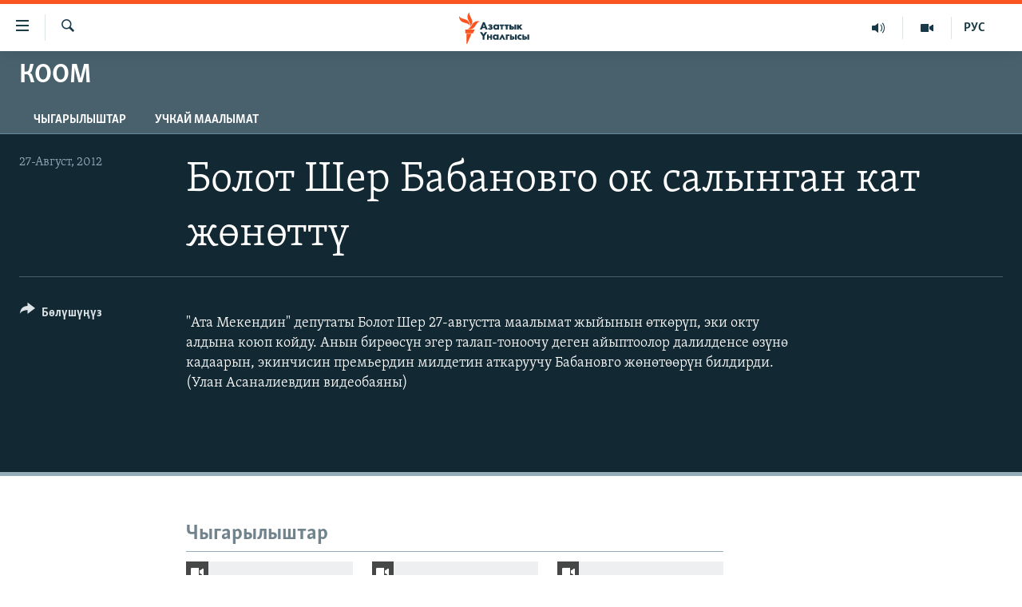

--- FILE ---
content_type: text/html; charset=utf-8
request_url: https://www.azattyk.org/a/24689189.html
body_size: 15779
content:

<!DOCTYPE html>
<html lang="ky" dir="ltr" class="no-js">
<head>
        <link rel="stylesheet" href="/Content/responsive/RFE/ky-KG/RFE-ky-KG.css?&amp;av=0.0.0.0&amp;cb=370">
<script src="https://tags.azattyk.org/rferl-pangea/prod/utag.sync.js"></script><script type='text/javascript' src='https://www.youtube.com/iframe_api' async></script>            <link rel="manifest" href="/manifest.json">
    <script type="text/javascript">
        //a general 'js' detection, must be on top level in <head>, due to CSS performance
        document.documentElement.className = "js";
        var cacheBuster = "370";
        var appBaseUrl = "/";
        var imgEnhancerBreakpoints = [0, 144, 256, 408, 650, 1023, 1597];
        var isLoggingEnabled = false;
        var isPreviewPage = false;
        var isLivePreviewPage = false;

        if (!isPreviewPage) {
            window.RFE = window.RFE || {};
            window.RFE.cacheEnabledByParam = window.location.href.indexOf('nocache=1') === -1;

            const url = new URL(window.location.href);
            const params = new URLSearchParams(url.search);

            // Remove the 'nocache' parameter
            params.delete('nocache');

            // Update the URL without the 'nocache' parameter
            url.search = params.toString();
            window.history.replaceState(null, '', url.toString());
        } else {
            window.addEventListener('load', function() {
                const links = window.document.links;
                for (let i = 0; i < links.length; i++) {
                    links[i].href = '#';
                    links[i].target = '_self';
                }
             })
        }

var pwaEnabled = false;        var swCacheDisabled;
    </script>
    <meta charset="utf-8" />

            <title>&#x411;&#x43E;&#x43B;&#x43E;&#x442; &#x428;&#x435;&#x440; &#x411;&#x430;&#x431;&#x430;&#x43D;&#x43E;&#x432;&#x433;&#x43E; &#x43E;&#x43A; &#x441;&#x430;&#x43B;&#x44B;&#x43D;&#x433;&#x430;&#x43D; &#x43A;&#x430;&#x442; &#x436;&#x4E9;&#x43D;&#x4E9;&#x442;&#x442;&#x4AF;</title>
            <meta name="description" content="&quot;&#x410;&#x442;&#x430; &#x41C;&#x435;&#x43A;&#x435;&#x43D;&#x434;&#x438;&#x43D;&quot; &#x434;&#x435;&#x43F;&#x443;&#x442;&#x430;&#x442;&#x44B; &#x411;&#x43E;&#x43B;&#x43E;&#x442; &#x428;&#x435;&#x440; 27-&#x430;&#x432;&#x433;&#x443;&#x441;&#x442;&#x442;&#x430; &#x43C;&#x430;&#x430;&#x43B;&#x44B;&#x43C;&#x430;&#x442; &#x436;&#x44B;&#x439;&#x44B;&#x43D;&#x44B;&#x43D; &#x4E9;&#x442;&#x43A;&#x4E9;&#x440;&#x4AF;&#x43F;, &#x44D;&#x43A;&#x438; &#x43E;&#x43A;&#x442;&#x443; &#x430;&#x43B;&#x434;&#x44B;&#x43D;&#x430; &#x43A;&#x43E;&#x44E;&#x43F; &#x43A;&#x43E;&#x439;&#x434;&#x443;. &#x410;&#x43D;&#x44B;&#x43D; &#x431;&#x438;&#x440;&#x4E9;&#x4E9;&#x441;&#x4AF;&#x43D; &#x44D;&#x433;&#x435;&#x440; &#x442;&#x430;&#x43B;&#x430;&#x43F;-&#x442;&#x43E;&#x43D;&#x43E;&#x43E;&#x447;&#x443; &#x434;&#x435;&#x433;&#x435;&#x43D; &#x430;&#x439;&#x44B;&#x43F;&#x442;&#x43E;&#x43E;&#x43B;&#x43E;&#x440; &#x434;&#x430;&#x43B;&#x438;&#x43B;&#x434;&#x435;&#x43D;&#x441;&#x435; &#x4E9;&#x437;&#x4AF;&#x43D;&#x4E9; &#x43A;&#x430;&#x434;&#x430;&#x430;&#x440;&#x44B;&#x43D;, &#x44D;&#x43A;&#x438;&#x43D;&#x447;&#x438;&#x441;&#x438;&#x43D; &#x43F;&#x440;&#x435;&#x43C;&#x44C;&#x435;&#x440;&#x434;&#x438;&#x43D; &#x43C;&#x438;&#x43B;&#x434;&#x435;&#x442;&#x438;&#x43D; &#x430;&#x442;&#x43A;&#x430;&#x440;&#x443;&#x443;&#x447;&#x443; &#x411;&#x430;&#x431;&#x430;&#x43D;&#x43E;&#x432;&#x433;&#x43E; &#x436;&#x4E9;&#x43D;&#x4E9;&#x442;&#x4E9;&#x4E9;&#x440;&#x4AF;&#x43D; &#x431;&#x438;&#x43B;&#x434;&#x438;&#x440;&#x434;&#x438;. (&#x423;&#x43B;&#x430;&#x43D; &#x410;&#x441;&#x430;&#x43D;&#x430;&#x43B;&#x438;&#x435;&#x432;&#x434;&#x438;&#x43D; &#x432;&#x438;&#x434;&#x435;&#x43E;&#x431;&#x430;&#x44F;&#x43D;&#x44B;)" />
            <meta name="keywords" content="&#x41A;&#x43E;&#x43E;&#x43C; , " />
    <meta name="viewport" content="width=device-width, initial-scale=1.0" />


    <meta http-equiv="X-UA-Compatible" content="IE=edge" />

<meta name="robots" content="max-image-preview:large"><meta property="fb:pages" content="132515023525838" /> <meta name="yandex-verification" content="9f3418917dcb252c" />

        <link href="https://www.azattyk.org/a/24689189.html" rel="canonical" />

        <meta name="apple-mobile-web-app-title" content="&#x410;&#x437;&#x430;&#x442;&#x442;&#x44B;&#x43A;" />
        <meta name="apple-mobile-web-app-status-bar-style" content="black" />
            <meta name="apple-itunes-app" content="app-id=1521472502" />
            <meta property="fb:admins" content="&#x424;&#x435;&#x439;&#x441;&#x431;&#x443;&#x43A;&#x442;&#x430;&#x433;&#x44B; &#x441;&#x430;&#x43D;&#x430;&#x440;&#x438;&#x43F;&#x442;&#x438;&#x43A; &#x43A;&#x4E9;&#x440;&#x441;&#x4E9;&#x442;&#x43A;&#x4AF;&#x447;:" />
<meta content="&#x411;&#x43E;&#x43B;&#x43E;&#x442; &#x428;&#x435;&#x440; &#x411;&#x430;&#x431;&#x430;&#x43D;&#x43E;&#x432;&#x433;&#x43E; &#x43E;&#x43A; &#x441;&#x430;&#x43B;&#x44B;&#x43D;&#x433;&#x430;&#x43D; &#x43A;&#x430;&#x442; &#x436;&#x4E9;&#x43D;&#x4E9;&#x442;&#x442;&#x4AF;" property="og:title"></meta>
<meta content="&quot;&#x410;&#x442;&#x430; &#x41C;&#x435;&#x43A;&#x435;&#x43D;&#x434;&#x438;&#x43D;&quot; &#x434;&#x435;&#x43F;&#x443;&#x442;&#x430;&#x442;&#x44B; &#x411;&#x43E;&#x43B;&#x43E;&#x442; &#x428;&#x435;&#x440; 27-&#x430;&#x432;&#x433;&#x443;&#x441;&#x442;&#x442;&#x430; &#x43C;&#x430;&#x430;&#x43B;&#x44B;&#x43C;&#x430;&#x442; &#x436;&#x44B;&#x439;&#x44B;&#x43D;&#x44B;&#x43D; &#x4E9;&#x442;&#x43A;&#x4E9;&#x440;&#x4AF;&#x43F;, &#x44D;&#x43A;&#x438; &#x43E;&#x43A;&#x442;&#x443; &#x430;&#x43B;&#x434;&#x44B;&#x43D;&#x430; &#x43A;&#x43E;&#x44E;&#x43F; &#x43A;&#x43E;&#x439;&#x434;&#x443;. &#x410;&#x43D;&#x44B;&#x43D; &#x431;&#x438;&#x440;&#x4E9;&#x4E9;&#x441;&#x4AF;&#x43D; &#x44D;&#x433;&#x435;&#x440; &#x442;&#x430;&#x43B;&#x430;&#x43F;-&#x442;&#x43E;&#x43D;&#x43E;&#x43E;&#x447;&#x443; &#x434;&#x435;&#x433;&#x435;&#x43D; &#x430;&#x439;&#x44B;&#x43F;&#x442;&#x43E;&#x43E;&#x43B;&#x43E;&#x440; &#x434;&#x430;&#x43B;&#x438;&#x43B;&#x434;&#x435;&#x43D;&#x441;&#x435; &#x4E9;&#x437;&#x4AF;&#x43D;&#x4E9; &#x43A;&#x430;&#x434;&#x430;&#x430;&#x440;&#x44B;&#x43D;, &#x44D;&#x43A;&#x438;&#x43D;&#x447;&#x438;&#x441;&#x438;&#x43D; &#x43F;&#x440;&#x435;&#x43C;&#x44C;&#x435;&#x440;&#x434;&#x438;&#x43D; &#x43C;&#x438;&#x43B;&#x434;&#x435;&#x442;&#x438;&#x43D; &#x430;&#x442;&#x43A;&#x430;&#x440;&#x443;&#x443;&#x447;&#x443; &#x411;&#x430;&#x431;&#x430;&#x43D;&#x43E;&#x432;&#x433;&#x43E; &#x436;&#x4E9;&#x43D;&#x4E9;&#x442;&#x4E9;&#x4E9;&#x440;&#x4AF;&#x43D; &#x431;&#x438;&#x43B;&#x434;&#x438;&#x440;&#x434;&#x438;. (&#x423;&#x43B;&#x430;&#x43D; &#x410;&#x441;&#x430;&#x43D;&#x430;&#x43B;&#x438;&#x435;&#x432;&#x434;&#x438;&#x43D; &#x432;&#x438;&#x434;&#x435;&#x43E;&#x431;&#x430;&#x44F;&#x43D;&#x44B;)" property="og:description"></meta>
<meta content="video.other" property="og:type"></meta>
<meta content="https://www.azattyk.org/a/24689189.html" property="og:url"></meta>
<meta content="&#x410;&#x437;&#x430;&#x442;&#x442;&#x44B;&#x43A; &#x3A5;&#x43D;&#x430;&#x43B;&#x433;&#x44B;&#x441;&#x44B;" property="og:site_name"></meta>
<meta content="https://www.facebook.com/Azattyk.unalgysy" property="article:publisher"></meta>
<meta content="https://gdb.rferl.org/fd9bd005-e66e-45e8-86ce-28f9e7a6e0f6_tv_w1200_h630.jpg" property="og:image"></meta>
<meta content="1200" property="og:image:width"></meta>
<meta content="630" property="og:image:height"></meta>
<meta content="460215691922613" property="fb:app_id"></meta>
<meta content="player" name="twitter:card"></meta>
<meta content="@Azattyk_Radiosu" name="twitter:site"></meta>
<meta content="https://www.azattyk.org/embed/player/article/24689189.html" name="twitter:player"></meta>
<meta content="435" name="twitter:player:width"></meta>
<meta content="314" name="twitter:player:height"></meta>
<meta content="https://rfe-video-ns.akamaized.net/pangeavideo/2012/08/f/fd/fd9bd005-e66e-45e8-86ce-28f9e7a6e0f6.flv" name="twitter:player:stream"></meta>
<meta content="video/x-flv; codecs=&quot;vp6f&quot;" name="twitter:player:stream:content_type"></meta>
<meta content="&#x411;&#x43E;&#x43B;&#x43E;&#x442; &#x428;&#x435;&#x440; &#x411;&#x430;&#x431;&#x430;&#x43D;&#x43E;&#x432;&#x433;&#x43E; &#x43E;&#x43A; &#x441;&#x430;&#x43B;&#x44B;&#x43D;&#x433;&#x430;&#x43D; &#x43A;&#x430;&#x442; &#x436;&#x4E9;&#x43D;&#x4E9;&#x442;&#x442;&#x4AF;" name="twitter:title"></meta>
<meta content="&quot;&#x410;&#x442;&#x430; &#x41C;&#x435;&#x43A;&#x435;&#x43D;&#x434;&#x438;&#x43D;&quot; &#x434;&#x435;&#x43F;&#x443;&#x442;&#x430;&#x442;&#x44B; &#x411;&#x43E;&#x43B;&#x43E;&#x442; &#x428;&#x435;&#x440; 27-&#x430;&#x432;&#x433;&#x443;&#x441;&#x442;&#x442;&#x430; &#x43C;&#x430;&#x430;&#x43B;&#x44B;&#x43C;&#x430;&#x442; &#x436;&#x44B;&#x439;&#x44B;&#x43D;&#x44B;&#x43D; &#x4E9;&#x442;&#x43A;&#x4E9;&#x440;&#x4AF;&#x43F;, &#x44D;&#x43A;&#x438; &#x43E;&#x43A;&#x442;&#x443; &#x430;&#x43B;&#x434;&#x44B;&#x43D;&#x430; &#x43A;&#x43E;&#x44E;&#x43F; &#x43A;&#x43E;&#x439;&#x434;&#x443;. &#x410;&#x43D;&#x44B;&#x43D; &#x431;&#x438;&#x440;&#x4E9;&#x4E9;&#x441;&#x4AF;&#x43D; &#x44D;&#x433;&#x435;&#x440; &#x442;&#x430;&#x43B;&#x430;&#x43F;-&#x442;&#x43E;&#x43D;&#x43E;&#x43E;&#x447;&#x443; &#x434;&#x435;&#x433;&#x435;&#x43D; &#x430;&#x439;&#x44B;&#x43F;&#x442;&#x43E;&#x43E;&#x43B;&#x43E;&#x440; &#x434;&#x430;&#x43B;&#x438;&#x43B;&#x434;&#x435;&#x43D;&#x441;&#x435; &#x4E9;&#x437;&#x4AF;&#x43D;&#x4E9; &#x43A;&#x430;&#x434;&#x430;&#x430;&#x440;&#x44B;&#x43D;, &#x44D;&#x43A;&#x438;&#x43D;&#x447;&#x438;&#x441;&#x438;&#x43D; &#x43F;&#x440;&#x435;&#x43C;&#x44C;&#x435;&#x440;&#x434;&#x438;&#x43D; &#x43C;&#x438;&#x43B;&#x434;&#x435;&#x442;&#x438;&#x43D; &#x430;&#x442;&#x43A;&#x430;&#x440;&#x443;&#x443;&#x447;&#x443; &#x411;&#x430;&#x431;&#x430;&#x43D;&#x43E;&#x432;&#x433;&#x43E; &#x436;&#x4E9;&#x43D;&#x4E9;&#x442;&#x4E9;&#x4E9;&#x440;&#x4AF;&#x43D; &#x431;&#x438;&#x43B;&#x434;&#x438;&#x440;&#x434;&#x438;. (&#x423;&#x43B;&#x430;&#x43D; &#x410;&#x441;&#x430;&#x43D;&#x430;&#x43B;&#x438;&#x435;&#x432;&#x434;&#x438;&#x43D; &#x432;&#x438;&#x434;&#x435;&#x43E;&#x431;&#x430;&#x44F;&#x43D;&#x44B;)" name="twitter:description"></meta>
                    <link rel="amphtml" href="https://www.azattyk.org/amp/24689189.html" />
<script type="application/ld+json">{"duration":"PT1M15S","uploadDate":"2012-08-27 09:59:00Z","embedUrl":"https://www.azattyk.org/embed/player/article/24689189.html","headline":"Болот Шер Бабановго ок салынган кат жөнөттү","inLanguage":"ky-KG","keywords":"Коом ","author":{"@type":"Person","name":"ЭЕ/АҮ"},"datePublished":"2012-08-27 09:59:00Z","dateModified":"2012-08-27 09:59:00Z","publisher":{"logo":{"width":512,"height":220,"@type":"ImageObject","url":"https://www.azattyk.org/Content/responsive/RFE/ky-KG/img/logo.png"},"@type":"Organization","url":"https://www.azattyk.org","sameAs":["https://www.facebook.com/azattyk.org","https://twitter.com/Azattyk_Radiosu","https://www.youtube.com/user/AzattykUnalgysy","https://telegram.me/Azattyk_radiosu","https://soundcloud.com/azattyk-audio","https://www.instagram.com/azattyk.kg/","https://www.whatsapp.com/channel/0029VaEfXksHbFV2MNnL1I3E","https://www.whatsapp.com/channel/0029VaEfXksHbFV2MNnL1I3E"],"name":"Азаттык Үналгысы | Кыргызстан: видео, фото, кабарлар","alternateName":""},"thumbnailUrl":"https://gdb.rferl.org/fd9bd005-e66e-45e8-86ce-28f9e7a6e0f6_tv_w1080_h608.jpg","@context":"https://schema.org","@type":"VideoObject","mainEntityOfPage":"https://www.azattyk.org/a/24689189.html","url":"https://www.azattyk.org/a/24689189.html","description":"\u0022Ата Мекендин\u0022 депутаты Болот Шер 27-августта маалымат жыйынын өткөрүп, эки окту алдына коюп койду. Анын бирөөсүн эгер талап-тоноочу деген айыптоолор далилденсе өзүнө кадаарын, экинчисин премьердин милдетин аткаруучу Бабановго жөнөтөөрүн билдирди. (Улан Асаналиевдин видеобаяны)","image":{"width":1080,"height":608,"@type":"ImageObject","url":"https://gdb.rferl.org/fd9bd005-e66e-45e8-86ce-28f9e7a6e0f6_tv_w1080_h608.jpg"},"name":"Болот Шер Бабановго ок салынган кат жөнөттү"}</script>
    <script src="/Scripts/responsive/infographics.bundle.min.js?&amp;av=0.0.0.0&amp;cb=370"></script>
        <script src="/Scripts/responsive/dollardom.min.js?&amp;av=0.0.0.0&amp;cb=370"></script>
        <script src="/Scripts/responsive/modules/commons.js?&amp;av=0.0.0.0&amp;cb=370"></script>
        <script src="/Scripts/responsive/modules/app_code.js?&amp;av=0.0.0.0&amp;cb=370"></script>

        <link rel="icon" type="image/svg+xml" href="/Content/responsive/RFE/img/webApp/favicon.svg" />
        <link rel="alternate icon" href="/Content/responsive/RFE/img/webApp/favicon.ico" />
            <link rel="mask-icon" color="#ea6903" href="/Content/responsive/RFE/img/webApp/favicon_safari.svg" />
        <link rel="apple-touch-icon" sizes="152x152" href="/Content/responsive/RFE/img/webApp/ico-152x152.png" />
        <link rel="apple-touch-icon" sizes="144x144" href="/Content/responsive/RFE/img/webApp/ico-144x144.png" />
        <link rel="apple-touch-icon" sizes="114x114" href="/Content/responsive/RFE/img/webApp/ico-114x114.png" />
        <link rel="apple-touch-icon" sizes="72x72" href="/Content/responsive/RFE/img/webApp/ico-72x72.png" />
        <link rel="apple-touch-icon-precomposed" href="/Content/responsive/RFE/img/webApp/ico-57x57.png" />
        <link rel="icon" sizes="192x192" href="/Content/responsive/RFE/img/webApp/ico-192x192.png" />
        <link rel="icon" sizes="128x128" href="/Content/responsive/RFE/img/webApp/ico-128x128.png" />
        <meta name="msapplication-TileColor" content="#ffffff" />
        <meta name="msapplication-TileImage" content="/Content/responsive/RFE/img/webApp/ico-144x144.png" />
                <link rel="preload" href="/Content/responsive/fonts/Skolar-Lt_Cyrl_v2.4.woff" type="font/woff" as="font" crossorigin="anonymous" />
    <link rel="alternate" type="application/rss+xml" title="RFE/RL - Top Stories [RSS]" href="/api/" />
    <link rel="sitemap" type="application/rss+xml" href="/sitemap.xml" />
    
    



</head>
<body class=" nav-no-loaded cc_theme pg-media js-category-to-nav pg-prog nojs-images date-time-enabled">
        <script type="text/javascript" >
            var analyticsData = {url:"https://www.azattyk.org/a/24689189.html",property_id:"419",article_uid:"24689189",page_title:"Болот Шер Бабановго ок салынган кат жөнөттү",page_type:"video",content_type:"video",subcontent_type:"video",last_modified:"2012-08-27 09:59:00Z",pub_datetime:"2012-08-27 09:59:00Z",pub_year:"2012",pub_month:"08",pub_day:"27",pub_hour:"09",pub_weekday:"Monday",section:"коом ",english_section:"ky-society-and-life",byline:"",categories:"ky-society-and-life",domain:"www.azattyk.org",language:"Kyrgyz",language_service:"RFERL Kyrgyz",platform:"web",copied:"no",copied_article:"",copied_title:"",runs_js:"Yes",cms_release:"8.44.0.0.370",enviro_type:"prod",slug:"",entity:"RFE",short_language_service:"KYR",platform_short:"W",page_name:"Болот Шер Бабановго ок салынган кат жөнөттү"};
        </script>
<noscript><iframe src="https://www.googletagmanager.com/ns.html?id=GTM-WXZBPZ" height="0" width="0" style="display:none;visibility:hidden"></iframe></noscript>        <script type="text/javascript" data-cookiecategory="analytics">
            var gtmEventObject = Object.assign({}, analyticsData, {event: 'page_meta_ready'});window.dataLayer = window.dataLayer || [];window.dataLayer.push(gtmEventObject);
            if (top.location === self.location) { //if not inside of an IFrame
                 var renderGtm = "true";
                 if (renderGtm === "true") {
            (function(w,d,s,l,i){w[l]=w[l]||[];w[l].push({'gtm.start':new Date().getTime(),event:'gtm.js'});var f=d.getElementsByTagName(s)[0],j=d.createElement(s),dl=l!='dataLayer'?'&l='+l:'';j.async=true;j.src='//www.googletagmanager.com/gtm.js?id='+i+dl;f.parentNode.insertBefore(j,f);})(window,document,'script','dataLayer','GTM-WXZBPZ');
                 }
            }
        </script>
        <!--Analytics tag js version start-->
            <script type="text/javascript" data-cookiecategory="analytics">
                var utag_data = Object.assign({}, analyticsData, {});
if(typeof(TealiumTagFrom)==='function' && typeof(TealiumTagSearchKeyword)==='function') {
var utag_from=TealiumTagFrom();var utag_searchKeyword=TealiumTagSearchKeyword();
if(utag_searchKeyword!=null && utag_searchKeyword!=='' && utag_data["search_keyword"]==null) utag_data["search_keyword"]=utag_searchKeyword;if(utag_from!=null && utag_from!=='') utag_data["from"]=TealiumTagFrom();}
                if(window.top!== window.self&&utag_data.page_type==="snippet"){utag_data.page_type = 'iframe';}
                try{if(window.top!==window.self&&window.self.location.hostname===window.top.location.hostname){utag_data.platform = 'self-embed';utag_data.platform_short = 'se';}}catch(e){if(window.top!==window.self&&window.self.location.search.includes("platformType=self-embed")){utag_data.platform = 'cross-promo';utag_data.platform_short = 'cp';}}
                (function(a,b,c,d){    a="https://tags.azattyk.org/rferl-pangea/prod/utag.js";    b=document;c="script";d=b.createElement(c);d.src=a;d.type="text/java"+c;d.async=true;    a=b.getElementsByTagName(c)[0];a.parentNode.insertBefore(d,a);    })();
            </script>
        <!--Analytics tag js version end-->
<!-- Analytics tag management NoScript -->
<noscript>
<img style="position: absolute; border: none;" src="https://ssc.azattyk.org/b/ss/bbgprod,bbgentityrferl/1/G.4--NS/1033241716?pageName=rfe%3akyr%3aw%3avideo%3a%d0%91%d0%be%d0%bb%d0%be%d1%82%20%d0%a8%d0%b5%d1%80%20%d0%91%d0%b0%d0%b1%d0%b0%d0%bd%d0%be%d0%b2%d0%b3%d0%be%20%d0%be%d0%ba%20%d1%81%d0%b0%d0%bb%d1%8b%d0%bd%d0%b3%d0%b0%d0%bd%20%d0%ba%d0%b0%d1%82%20%d0%b6%d3%a9%d0%bd%d3%a9%d1%82%d1%82%d2%af&amp;c6=%d0%91%d0%be%d0%bb%d0%be%d1%82%20%d0%a8%d0%b5%d1%80%20%d0%91%d0%b0%d0%b1%d0%b0%d0%bd%d0%be%d0%b2%d0%b3%d0%be%20%d0%be%d0%ba%20%d1%81%d0%b0%d0%bb%d1%8b%d0%bd%d0%b3%d0%b0%d0%bd%20%d0%ba%d0%b0%d1%82%20%d0%b6%d3%a9%d0%bd%d3%a9%d1%82%d1%82%d2%af&amp;v36=8.44.0.0.370&amp;v6=D=c6&amp;g=https%3a%2f%2fwww.azattyk.org%2fa%2f24689189.html&amp;c1=D=g&amp;v1=D=g&amp;events=event1&amp;c16=rferl%20kyrgyz&amp;v16=D=c16&amp;c5=ky-society-and-life&amp;v5=D=c5&amp;ch=%d0%9a%d0%be%d0%be%d0%bc%20&amp;c15=kyrgyz&amp;v15=D=c15&amp;c4=video&amp;v4=D=c4&amp;c14=24689189&amp;v14=D=c14&amp;v20=no&amp;c17=web&amp;v17=D=c17&amp;mcorgid=518abc7455e462b97f000101%40adobeorg&amp;server=www.azattyk.org&amp;pageType=D=c4&amp;ns=bbg&amp;v29=D=server&amp;v25=rfe&amp;v30=419&amp;v105=D=User-Agent " alt="analytics" width="1" height="1" /></noscript>
<!-- End of Analytics tag management NoScript -->


        <!--*** Accessibility links - For ScreenReaders only ***-->
        <section>
            <div class="sr-only">
                <h2>&#x41B;&#x438;&#x43D;&#x43A;&#x442;&#x435;&#x440; </h2>
                <ul>
                    <li><a href="#content" data-disable-smooth-scroll="1">&#x41C;&#x430;&#x437;&#x43C;&#x443;&#x43D;&#x433;&#x430; &#x4E9;&#x442;&#x4AF;&#x4A3;&#x4AF;&#x437;</a></li>
                    <li><a href="#navigation" data-disable-smooth-scroll="1">&#x41D;&#x430;&#x432;&#x438;&#x433;&#x430;&#x446;&#x438;&#x44F;&#x433;&#x430; &#x4E9;&#x442;&#x4AF;&#x4A3;&#x4AF;&#x437;</a></li>
                    <li><a href="#txtHeaderSearch" data-disable-smooth-scroll="1">&#x418;&#x437;&#x434;&#x4E9;&#x4E9;&#x433;&#x4E9; &#x441;&#x430;&#x43B;&#x44B;&#x4A3;&#x44B;&#x437;</a></li>
                </ul>
            </div>
        </section>
    




<div dir="ltr">
    <div id="page">
            <aside>
                
<div class="ctc-message pos-fix">
    <div class="ctc-message__inner">&#x428;&#x438;&#x43B;&#x442;&#x435;&#x43C;&#x435; &#x43A;&#x4E9;&#x447;&#x4AF;&#x440;&#x4AF;&#x43B;&#x434;&#x4AF;</div>
</div>
            </aside>

<div class="hdr-20 hdr-20--big">
    <div class="hdr-20__inner">
        <div class="hdr-20__max pos-rel">
            <div class="hdr-20__side hdr-20__side--primary d-flex">
                <label data-for="main-menu-ctrl" data-switcher-trigger="true" data-switch-target="main-menu-ctrl" class="burger hdr-trigger pos-rel trans-trigger" data-trans-evt="click" data-trans-id="menu">
                    <span class="ico ico-close hdr-trigger__ico hdr-trigger__ico--close burger__ico burger__ico--close"></span>
                    <span class="ico ico-menu hdr-trigger__ico hdr-trigger__ico--open burger__ico burger__ico--open"></span>
                </label>
                <div class="menu-pnl pos-fix trans-target" data-switch-target="main-menu-ctrl" data-trans-id="menu">
                    <div class="menu-pnl__inner">
                        <nav class="main-nav menu-pnl__item menu-pnl__item--first">
                            <ul class="main-nav__list accordeon" data-analytics-tales="false" data-promo-name="link" data-location-name="nav,secnav">
                                

        <li class="main-nav__item">
            <a class="main-nav__item-name main-nav__item-name--link" href="/news" title="&#x416;&#x430;&#x4A3;&#x44B;&#x43B;&#x44B;&#x43A;&#x442;&#x430;&#x440;" data-item-name="ky-news" >&#x416;&#x430;&#x4A3;&#x44B;&#x43B;&#x44B;&#x43A;&#x442;&#x430;&#x440;</a>
        </li>

        <li class="main-nav__item accordeon__item" data-switch-target="menu-item-960">
            <label class="main-nav__item-name main-nav__item-name--label accordeon__control-label" data-switcher-trigger="true" data-for="menu-item-960">
                &#x41A;&#x44B;&#x440;&#x433;&#x44B;&#x437;&#x441;&#x442;&#x430;&#x43D;
                <span class="ico ico-chevron-down main-nav__chev"></span>
            </label>
            <div class="main-nav__sub-list">
                
    <a class="main-nav__item-name main-nav__item-name--link main-nav__item-name--sub" href="/Kyrgyzstan" title="&#x41A;&#x44B;&#x440;&#x433;&#x44B;&#x437;&#x441;&#x442;&#x430;&#x43D;" data-item-name="kyrgyzstan" >&#x41A;&#x44B;&#x440;&#x433;&#x44B;&#x437;&#x441;&#x442;&#x430;&#x43D;</a>

    <a class="main-nav__item-name main-nav__item-name--link main-nav__item-name--sub" href="/politics" title="&#x421;&#x430;&#x44F;&#x441;&#x430;&#x442;" data-item-name="saiasat" >&#x421;&#x430;&#x44F;&#x441;&#x430;&#x442;</a>

    <a class="main-nav__item-name main-nav__item-name--link main-nav__item-name--sub" href="/economics" title="&#x42D;&#x43A;&#x43E;&#x43D;&#x43E;&#x43C;&#x438;&#x43A;&#x430;" data-item-name="ky-economy" >&#x42D;&#x43A;&#x43E;&#x43D;&#x43E;&#x43C;&#x438;&#x43A;&#x430;</a>

    <a class="main-nav__item-name main-nav__item-name--link main-nav__item-name--sub" href="/culture" title="&#x43C;&#x430;&#x434;&#x430;&#x43D;&#x438;&#x44F;&#x442;" data-item-name="ky-culture" >&#x43C;&#x430;&#x434;&#x430;&#x43D;&#x438;&#x44F;&#x442;</a>

            </div>
        </li>

        <li class="main-nav__item accordeon__item" data-switch-target="menu-item-1030">
            <label class="main-nav__item-name main-nav__item-name--label accordeon__control-label" data-switcher-trigger="true" data-for="menu-item-1030">
                &#x414;&#x4AF;&#x439;&#x43D;&#x4E9;
                <span class="ico ico-chevron-down main-nav__chev"></span>
            </label>
            <div class="main-nav__sub-list">
                
    <a class="main-nav__item-name main-nav__item-name--link main-nav__item-name--sub" href="/world" title="&#x414;&#x4AF;&#x439;&#x43D;&#x4E9;" data-item-name="ky-world" >&#x414;&#x4AF;&#x439;&#x43D;&#x4E9;</a>

    <a class="main-nav__item-name main-nav__item-name--link main-nav__item-name--sub" href="/central-asia" title="&#x411;&#x43E;&#x440;&#x431;&#x43E;&#x440; &#x410;&#x437;&#x438;&#x44F;" data-item-name="ky-central_asia" >&#x411;&#x43E;&#x440;&#x431;&#x43E;&#x440; &#x410;&#x437;&#x438;&#x44F;</a>

            </div>
        </li>

        <li class="main-nav__item">
            <a class="main-nav__item-name main-nav__item-name--link" href="/p/8776.html" title="&#x423;&#x43A;&#x440;&#x430;&#x438;&#x43D;&#x430;" data-item-name="war-in-ukraine" >&#x423;&#x43A;&#x440;&#x430;&#x438;&#x43D;&#x430;</a>
        </li>

        <li class="main-nav__item">
            <a class="main-nav__item-name main-nav__item-name--link" href="/investigation" title="&#x410;&#x442;&#x430;&#x439;&#x44B;&#x43D; &#x438;&#x43B;&#x438;&#x43A;&#x442;&#x4E9;&#x4E9;" data-item-name="ky-special-investiagiton" >&#x410;&#x442;&#x430;&#x439;&#x44B;&#x43D; &#x438;&#x43B;&#x438;&#x43A;&#x442;&#x4E9;&#x4E9;</a>
        </li>

        <li class="main-nav__item accordeon__item" data-switch-target="menu-item-2922">
            <label class="main-nav__item-name main-nav__item-name--label accordeon__control-label" data-switcher-trigger="true" data-for="menu-item-2922">
                &#x422;&#x412; &#x43F;&#x440;&#x43E;&#x433;&#x440;&#x430;&#x43C;&#x43C;&#x430;&#x43B;&#x430;&#x440;
                <span class="ico ico-chevron-down main-nav__chev"></span>
            </label>
            <div class="main-nav__sub-list">
                
    <a class="main-nav__item-name main-nav__item-name--link main-nav__item-name--sub" href="/z/17386" title="&#x411;&#x4AF;&#x433;&#x4AF;&#x43D; &#x410;&#x437;&#x430;&#x442;&#x442;&#x44B;&#x43A;&#x442;&#x430;" data-item-name="world-news" >&#x411;&#x4AF;&#x433;&#x4AF;&#x43D; &#x410;&#x437;&#x430;&#x442;&#x442;&#x44B;&#x43A;&#x442;&#x430;</a>

    <a class="main-nav__item-name main-nav__item-name--link main-nav__item-name--sub" href="/ExpertterTV" title="&#x42D;&#x43A;&#x441;&#x43F;&#x435;&#x440;&#x442;&#x442;&#x435;&#x440; &#x442;&#x430;&#x43B;&#x434;&#x430;&#x439;&#x442;" data-item-name="experts_analyze" >&#x42D;&#x43A;&#x441;&#x43F;&#x435;&#x440;&#x442;&#x442;&#x435;&#x440; &#x442;&#x430;&#x43B;&#x434;&#x430;&#x439;&#x442;</a>

    <a class="main-nav__item-name main-nav__item-name--link main-nav__item-name--sub" href="/DuinoTV" title="&#x411;&#x438;&#x437; &#x436;&#x430;&#x43D;&#x430; &#x434;&#x4AF;&#x439;&#x43D;&#x4E9;" data-item-name="world-and-us-tv" >&#x411;&#x438;&#x437; &#x436;&#x430;&#x43D;&#x430; &#x434;&#x4AF;&#x439;&#x43D;&#x4E9;</a>

    <a class="main-nav__item-name main-nav__item-name--link main-nav__item-name--sub" href="/DanisteTV" title="&#x414;&#x430;&#x43D;&#x438;&#x441;&#x442;&#x435;" data-item-name="daniste" >&#x414;&#x430;&#x43D;&#x438;&#x441;&#x442;&#x435;</a>

    <a class="main-nav__item-name main-nav__item-name--link main-nav__item-name--sub" href="/EjeSingdiTV" title="&#x42D;&#x436;&#x435;-&#x441;&#x438;&#x4A3;&#x434;&#x438;&#x43B;&#x435;&#x440;" data-item-name="sisterhood" >&#x42D;&#x436;&#x435;-&#x441;&#x438;&#x4A3;&#x434;&#x438;&#x43B;&#x435;&#x440;</a>

    <a class="main-nav__item-name main-nav__item-name--link main-nav__item-name--sub" href="/PlusTV" title="&#x410;&#x437;&#x430;&#x442;&#x442;&#x44B;&#x43A;&#x2B;" data-item-name="Azattyk_plus_TV" >&#x410;&#x437;&#x430;&#x442;&#x442;&#x44B;&#x43A;&#x2B;</a>

    <a class="main-nav__item-name main-nav__item-name--link main-nav__item-name--sub" href="/YngaisyzTV" title="&#x42B;&#x4A3;&#x433;&#x430;&#x439;&#x441;&#x44B;&#x437; &#x441;&#x443;&#x440;&#x43E;&#x43E;&#x43B;&#x43E;&#x440;" data-item-name="Inconvenient__Questions_tv" >&#x42B;&#x4A3;&#x433;&#x430;&#x439;&#x441;&#x44B;&#x437; &#x441;&#x443;&#x440;&#x43E;&#x43E;&#x43B;&#x43E;&#x440;</a>

            </div>
        </li>

        <li class="main-nav__item">
            <a class="main-nav__item-name main-nav__item-name--link" href="/p/7880.html" title="&#x41F;&#x43E;&#x434;&#x43A;&#x430;&#x441;&#x442;" data-item-name="azattyk-podcast" >&#x41F;&#x43E;&#x434;&#x43A;&#x430;&#x441;&#x442;</a>
        </li>

        <li class="main-nav__item">
            <a class="main-nav__item-name main-nav__item-name--link" href="/opinions" title="&#x4E8;&#x437;&#x433;&#x4E9;&#x447;&#x4E9; &#x43F;&#x438;&#x43A;&#x438;&#x440;" data-item-name="blog--minsanat" >&#x4E8;&#x437;&#x433;&#x4E9;&#x447;&#x4E9; &#x43F;&#x438;&#x43A;&#x438;&#x440;</a>
        </li>



                            </ul>
                        </nav>
                        

<div class="menu-pnl__item">
        <a href="https://rus.azattyk.org" class="menu-pnl__item-link" alt="&#x420;&#x443;&#x441;&#x441;&#x43A;&#x438;&#x439;">&#x420;&#x443;&#x441;&#x441;&#x43A;&#x438;&#x439;</a>
</div>


                        
                            <div class="menu-pnl__item menu-pnl__item--social">
                                    <h5 class="menu-pnl__sub-head">&#x41E;&#x43D;&#x43B;&#x430;&#x439;&#x43D; &#x448;&#x435;&#x440;&#x438;&#x43D;&#x435;</h5>

        <a href="https://www.facebook.com/azattyk.org" title="&#x424;&#x435;&#x439;&#x441;&#x431;&#x443;&#x43A;&#x442;&#x430;&#x43D; &#x43A;&#x430;&#x440;&#x430;&#x4A3;&#x44B;&#x437;" data-analytics-text="follow_on_facebook" class="btn btn--rounded btn--social-inverted menu-pnl__btn js-social-btn btn-facebook"  target="_blank" rel="noopener">
            <span class="ico ico-facebook-alt ico--rounded"></span>
        </a>


        <a href="https://www.youtube.com/user/AzattykUnalgysy" title="&#x42E;&#x442;&#x443;&#x431;&#x434;&#x430;&#x43D; &#x43A;&#x4E9;&#x440;&#x4AF;&#x4A3;&#x4AF;&#x437;" data-analytics-text="follow_on_youtube" class="btn btn--rounded btn--social-inverted menu-pnl__btn js-social-btn btn-youtube"  target="_blank" rel="noopener">
            <span class="ico ico-youtube ico--rounded"></span>
        </a>


        <a href="https://twitter.com/Azattyk_Radiosu" title="&#x422;&#x432;&#x438;&#x442;&#x442;&#x435;&#x440;&#x434;&#x435;&#x43D; &#x43A;&#x430;&#x440;&#x430;&#x4A3;&#x44B;&#x437;" data-analytics-text="follow_on_twitter" class="btn btn--rounded btn--social-inverted menu-pnl__btn js-social-btn btn-twitter"  target="_blank" rel="noopener">
            <span class="ico ico-twitter ico--rounded"></span>
        </a>


        <a href="https://www.instagram.com/azattyk.kg/" title="&#x418;&#x43D;&#x441;&#x442;&#x430;&#x433;&#x440;&#x430;&#x43C;&#x434;&#x430;&#x43D; &#x43A;&#x4E9;&#x440;&#x4AF;&#x4A3;&#x4AF;&#x437;" data-analytics-text="follow_on_instagram" class="btn btn--rounded btn--social-inverted menu-pnl__btn js-social-btn btn-instagram"  target="_blank" rel="noopener">
            <span class="ico ico-instagram ico--rounded"></span>
        </a>


        <a href="https://telegram.me/Azattyk_radiosu" title="&#x422;&#x435;&#x43B;&#x435;&#x433;&#x440;&#x430;&#x43C;&#x434;&#x430;&#x43D; &#x43E;&#x43A;&#x443;&#x4A3;&#x443;&#x437;" data-analytics-text="follow_on_telegram" class="btn btn--rounded btn--social-inverted menu-pnl__btn js-social-btn btn-telegram"  target="_blank" rel="noopener">
            <span class="ico ico-telegram ico--rounded"></span>
        </a>


        <a href="https://news.google.com/publications/CAAqBwgKMMH4gQIwvrcX?hl=ru&amp; " title="Google News &#x430;&#x440;&#x43A;&#x44B;&#x43B;&#x443;&#x443; &#x43E;&#x43A;&#x443;&#x4A3;&#x443;&#x437;" data-analytics-text="follow_on_google_news" class="btn btn--rounded btn--social-inverted menu-pnl__btn js-social-btn btn-g-news"  target="_blank" rel="noopener">
            <span class="ico ico-google-news ico--rounded"></span>
        </a>


        <a href="https://www.whatsapp.com/channel/0029VaEfXksHbFV2MNnL1I3E" title="Follow on WhatsApp" data-analytics-text="follow_on_whatsapp" class="btn btn--rounded btn--social-inverted menu-pnl__btn js-social-btn btn-whatsapp visible-xs-inline-block visible-sm-inline-block"  target="_blank" rel="noopener">
            <span class="ico ico-whatsapp ico--rounded"></span>
        </a>


        <a href="https://www.whatsapp.com/channel/0029VaEfXksHbFV2MNnL1I3E" title="Follow on WhatsApp" data-analytics-text="follow_on_whatsapp_desktop" class="btn btn--rounded btn--social-inverted menu-pnl__btn js-social-btn btn-whatsapp visible-md-inline-block visible-lg-inline-block"  target="_blank" rel="noopener">
            <span class="ico ico-whatsapp ico--rounded"></span>
        </a>

                            </div>
                            <div class="menu-pnl__item">
                                <a href="/navigation/allsites" class="menu-pnl__item-link">
                                    <span class="ico ico-languages "></span>
                                    &#x42D;&#x415;/&#x410;&#x420;&#x43D;&#x443;&#x43D; &#x431;&#x430;&#x440;&#x434;&#x44B;&#x43A; &#x441;&#x430;&#x439;&#x442;&#x442;&#x430;&#x440;&#x44B; 
                                </a>
                            </div>
                    </div>
                </div>
                <label data-for="top-search-ctrl" data-switcher-trigger="true" data-switch-target="top-search-ctrl" class="top-srch-trigger hdr-trigger">
                    <span class="ico ico-close hdr-trigger__ico hdr-trigger__ico--close top-srch-trigger__ico top-srch-trigger__ico--close"></span>
                    <span class="ico ico-search hdr-trigger__ico hdr-trigger__ico--open top-srch-trigger__ico top-srch-trigger__ico--open"></span>
                </label>
                <div class="srch-top srch-top--in-header" data-switch-target="top-search-ctrl">
                    <div class="container">
                        
<form action="/s" class="srch-top__form srch-top__form--in-header" id="form-topSearchHeader" method="get" role="search">    <label for="txtHeaderSearch" class="sr-only">&#x418;&#x437;&#x434;&#x4E9;&#x4E9;</label>
    <input type="text" id="txtHeaderSearch" name="k" placeholder="&#x422;&#x435;&#x43A;&#x441;&#x442; &#x438;&#x437;&#x434;&#x4E9;&#x4E9;" accesskey="s" value="" class="srch-top__input analyticstag-event" onkeydown="if (event.keyCode === 13) { FireAnalyticsTagEventOnSearch('search', $dom.get('#txtHeaderSearch')[0].value) }" />
    <button title="&#x418;&#x437;&#x434;&#x4E9;&#x4E9;" type="submit" class="btn btn--top-srch analyticstag-event" onclick="FireAnalyticsTagEventOnSearch('search', $dom.get('#txtHeaderSearch')[0].value) ">
        <span class="ico ico-search"></span>
    </button>
</form>
                    </div>
                </div>
                <a href="/" class="main-logo-link">
                    <img src="/Content/responsive/RFE/ky-KG/img/logo-compact.svg" class="main-logo main-logo--comp" alt="site logo">
                        <img src="/Content/responsive/RFE/ky-KG/img/logo.svg" class="main-logo main-logo--big" alt="site logo">
                </a>
            </div>
            <div class="hdr-20__side hdr-20__side--secondary d-flex">
                

    <a href="https://rus.azattyk.org" title="&#x420;&#x423;&#x421;" class="hdr-20__secondary-item hdr-20__secondary-item--lang" data-item-name="satellite">
        
&#x420;&#x423;&#x421;
    </a>

    <a href="/programs/tv" title="&#x422;&#x412; &#x43F;&#x440;&#x43E;&#x433;&#x440;&#x430;&#x43C;&#x43C;&#x430;&#x43B;&#x430;&#x440;" class="hdr-20__secondary-item" data-item-name="video">
        
    <span class="ico ico-video hdr-20__secondary-icon"></span>

    </a>

    <a href="/programs/radio" title="&#x420;&#x430;&#x434;&#x438;&#x43E;" class="hdr-20__secondary-item" data-item-name="audio">
        
    <span class="ico ico-audio hdr-20__secondary-icon"></span>

    </a>

    <a href="/s" title="&#x418;&#x437;&#x434;&#x4E9;&#x4E9;" class="hdr-20__secondary-item hdr-20__secondary-item--search" data-item-name="search">
        
    <span class="ico ico-search hdr-20__secondary-icon hdr-20__secondary-icon--search"></span>

    </a>



                
                <div class="srch-bottom">
                    
<form action="/s" class="srch-bottom__form d-flex" id="form-bottomSearch" method="get" role="search">    <label for="txtSearch" class="sr-only">&#x418;&#x437;&#x434;&#x4E9;&#x4E9;</label>
    <input type="search" id="txtSearch" name="k" placeholder="&#x422;&#x435;&#x43A;&#x441;&#x442; &#x438;&#x437;&#x434;&#x4E9;&#x4E9;" accesskey="s" value="" class="srch-bottom__input analyticstag-event" onkeydown="if (event.keyCode === 13) { FireAnalyticsTagEventOnSearch('search', $dom.get('#txtSearch')[0].value) }" />
    <button title="&#x418;&#x437;&#x434;&#x4E9;&#x4E9;" type="submit" class="btn btn--bottom-srch analyticstag-event" onclick="FireAnalyticsTagEventOnSearch('search', $dom.get('#txtSearch')[0].value) ">
        <span class="ico ico-search"></span>
    </button>
</form>
                </div>
            </div>
            <img src="/Content/responsive/RFE/ky-KG/img/logo-print.gif" class="logo-print" alt="site logo">
            <img src="/Content/responsive/RFE/ky-KG/img/logo-print_color.png" class="logo-print logo-print--color" alt="site logo">
        </div>
    </div>
</div>
    <script>
        if (document.body.className.indexOf('pg-home') > -1) {
            var nav2In = document.querySelector('.hdr-20__inner');
            var nav2Sec = document.querySelector('.hdr-20__side--secondary');
            var secStyle = window.getComputedStyle(nav2Sec);
            if (nav2In && window.pageYOffset < 150 && secStyle['position'] !== 'fixed') {
                nav2In.classList.add('hdr-20__inner--big')
            }
        }
    </script>



<div class="c-hlights c-hlights--breaking c-hlights--no-item" data-hlight-display="mobile,desktop">
    <div class="c-hlights__wrap container p-0">
        <div class="c-hlights__nav">
            <a role="button" href="#" title="&#x410;&#x440;&#x442;&#x43A;&#x430;">
                <span class="ico ico-chevron-backward m-0"></span>
                <span class="sr-only">&#x410;&#x440;&#x442;&#x43A;&#x430;</span>
            </a>
            <a role="button" href="#" title="&#x410;&#x43B;&#x434;&#x44B;&#x433;&#x430;">
                <span class="ico ico-chevron-forward m-0"></span>
                <span class="sr-only">&#x410;&#x43B;&#x434;&#x44B;&#x433;&#x430;</span>
            </a>
        </div>
        <span class="c-hlights__label">
            <span class="">&#x427;&#x423;&#x41A;&#x423;&#x41B; &#x41A;&#x410;&#x411;&#x410;&#x420;!</span>
            <span class="switcher-trigger">
                <label data-for="more-less-1" data-switcher-trigger="true" class="switcher-trigger__label switcher-trigger__label--more p-b-0" title="&#x422;&#x43E;&#x43B;&#x443;&#x43A; &#x43A;&#x4E9;&#x440;&#x441;&#x4E9;&#x442;">
                    <span class="ico ico-chevron-down"></span>
                </label>
                <label data-for="more-less-1" data-switcher-trigger="true" class="switcher-trigger__label switcher-trigger__label--less p-b-0" title="&#x41A;&#x44B;&#x441;&#x43A;&#x430;&#x440;&#x442;">
                    <span class="ico ico-chevron-up"></span>
                </label>
            </span>
        </span>
        <ul class="c-hlights__items switcher-target" data-switch-target="more-less-1">
            
        </ul>
    </div>
</div>


<div class="date-time-area ">
    <div class="container">
        <span class="date-time">
            14-&#x42F;&#x43D;&#x432;&#x430;&#x440;&#x44C;, 2026-&#x436;&#x44B;&#x43B;, &#x448;&#x430;&#x440;&#x448;&#x435;&#x43C;&#x431;&#x438;, &#x411;&#x438;&#x448;&#x43A;&#x435;&#x43A; &#x443;&#x431;&#x430;&#x43A;&#x442;&#x44B;&#x441;&#x44B; 06:42
        </span>
    </div>
</div>
        <div id="content">
            

<div class="prog-hdr">

<div class="container">
    <a href="/z/858" class="prog-hdr__link">
            <h1 class="title pg-title title--program">&#x41A;&#x43E;&#x43E;&#x43C; </h1>
    </a>
    
</div>

        <div class="nav-tabs nav-tabs--level-1 nav-tabs--prog-hdr nav-tabs--full">
            <div class="container">
                <div class="row">
                    <div class="nav-tabs__inner swipe-slide">
                        <ul class="nav-tabs__list swipe-slide__inner" role="tablist">
                                <li class="nav-tabs__item nav-tabs__item--prog-hdr nav-tabs__item--full">
<a href="/z/858">&#x427;&#x44B;&#x433;&#x430;&#x440;&#x44B;&#x43B;&#x44B;&#x448;&#x442;&#x430;&#x440;</a>                                </li>
                                <li class="nav-tabs__item nav-tabs__item--prog-hdr nav-tabs__item--full">
<a href="/z/858/about">&#x423;&#x447;&#x43A;&#x430;&#x439; &#x43C;&#x430;&#x430;&#x43B;&#x44B;&#x43C;&#x430;&#x442;</a>                                </li>
                        </ul>
                    </div>
                </div>
            </div>
        </div>
</div>
<div class="media-container">
    <div class="container">
        <div class="hdr-container">
            <div class="row">
                

<div class="col-title col-xs-12 col-md-10 col-lg-10 pull-right">

    <h1 class="">
        &#x411;&#x43E;&#x43B;&#x43E;&#x442; &#x428;&#x435;&#x440; &#x411;&#x430;&#x431;&#x430;&#x43D;&#x43E;&#x432;&#x433;&#x43E; &#x43E;&#x43A; &#x441;&#x430;&#x43B;&#x44B;&#x43D;&#x433;&#x430;&#x43D; &#x43A;&#x430;&#x442; &#x436;&#x4E9;&#x43D;&#x4E9;&#x442;&#x442;&#x4AF;
    </h1>
</div>
<div class="col-publishing-details col-xs-12 col-md-2 pull-left">

<div class="publishing-details ">
        <div class="published">
            <span class="date" >
                    <time pubdate="pubdate" datetime="2012-08-27T15:59:00&#x2B;06:00">
                        27-&#x410;&#x432;&#x433;&#x443;&#x441;&#x442;, 2012
                    </time>
            </span>
        </div>
</div>

</div>
<div class="col-lg-12 separator">

<div class="separator">
    <hr class="title-line" />
</div></div>
<div class="col-multimedia col-xs-12 col-md-10 pull-right">

<div class="media-pholder media-pholder--video ">
    <div class="c-sticky-container" data-poster="https://gdb.rferl.org/fd9bd005-e66e-45e8-86ce-28f9e7a6e0f6_tv_w250_r1.jpg">
        <div class="c-sticky-element" data-sp_api="pangea-video" data-persistent data-persistent-browse-out >
            <div class="c-mmp c-mmp--enabled c-mmp--loading c-mmp--video c-mmp--detail  c-mmp--has-poster   c-sticky-element__swipe-el"
                    data-player_id="" data-title="&#x411;&#x43E;&#x43B;&#x43E;&#x442; &#x428;&#x435;&#x440; &#x411;&#x430;&#x431;&#x430;&#x43D;&#x43E;&#x432;&#x433;&#x43E; &#x43E;&#x43A; &#x441;&#x430;&#x43B;&#x44B;&#x43D;&#x433;&#x430;&#x43D; &#x43A;&#x430;&#x442; &#x436;&#x4E9;&#x43D;&#x4E9;&#x442;&#x442;&#x4AF;" data-hide-title="False"
                    data-breakpoint_s="320" data-breakpoint_m="640" data-breakpoint_l="992"
                    data-hlsjs-src="/Scripts/responsive/hls.bundle.js"
                    data-bypass-dash-for-vod="true"
                    data-bypass-dash-for-live-video="true"
                    data-bypass-dash-for-live-audio="true"
                    id="player24689189">
                    <div class="c-mmp__poster js-poster c-mmp__poster--video">
                        <img src="https://gdb.rferl.org/fd9bd005-e66e-45e8-86ce-28f9e7a6e0f6_tv_w250_r1.jpg" alt="&#x411;&#x43E;&#x43B;&#x43E;&#x442; &#x428;&#x435;&#x440; &#x411;&#x430;&#x431;&#x430;&#x43D;&#x43E;&#x432;&#x433;&#x43E; &#x43E;&#x43A; &#x441;&#x430;&#x43B;&#x44B;&#x43D;&#x433;&#x430;&#x43D; &#x43A;&#x430;&#x442; &#x436;&#x4E9;&#x43D;&#x4E9;&#x442;&#x442;&#x4AF;" title="&#x411;&#x43E;&#x43B;&#x43E;&#x442; &#x428;&#x435;&#x440; &#x411;&#x430;&#x431;&#x430;&#x43D;&#x43E;&#x432;&#x433;&#x43E; &#x43E;&#x43A; &#x441;&#x430;&#x43B;&#x44B;&#x43D;&#x433;&#x430;&#x43D; &#x43A;&#x430;&#x442; &#x436;&#x4E9;&#x43D;&#x4E9;&#x442;&#x442;&#x4AF;" class="c-mmp__poster-image-h" />
                    </div>
                    <a class="c-mmp__fallback-link" href="javascript:void(0)">
                        <span class="c-mmp__fallback-link-icon">
                            <span class="ico ico-play"></span>
                        </span>
                    </a>
                    <div class="c-spinner">
                        <img src="/Content/responsive/img/player-spinner.png" alt="please wait" title="please wait" />
                    </div>
                        <span class="c-mmp__big_play_btn js-btn-play-big">
                            <span class="ico ico-play"></span>
                        </span>
                    <div class="c-mmp__player">
                        
                                
                        <video src="https://rfe-video-ns.akamaized.net/pangeavideo/2012/08/f/fd/fd9bd005-e66e-45e8-86ce-28f9e7a6e0f6.flv" data-fallbacksrc="" data-fallbacktype="" data-type="video/x-flv" data-info="360p" data-sources="" data-pub_datetime="2012-08-27 09:59:00Z" data-lt-on-play="0" data-lt-url="" data-autoplay data-preload webkit-playsinline="webkit-playsinline" playsinline="playsinline" style="width:100%; height: 100%" title="Болот Шер Бабановго ок салынган кат жөнөттү" data-aspect-ratio="640/360" data-sdkadaptive="true" data-sdkamp="false" data-sdktitle="Болот Шер Бабановго ок салынган кат жөнөттү" data-sdkvideo="html5" data-sdkid="24689189" data-sdktype="Video ondemand"> 
                        </video>
                    </div>
                        <div class="c-mmp__overlay c-mmp__overlay--title c-mmp__overlay--partial c-mmp__overlay--disabled c-mmp__overlay--slide-from-top js-c-mmp__title-overlay">
                                <span class="c-mmp__overlay-actions c-mmp__overlay-actions-top js-overlay-actions">
                                            <span class="c-mmp__overlay-actions-link c-mmp__overlay-actions-link--embed js-btn-embed-overlay" title="Embed">
                                                <span class="c-mmp__overlay-actions-link-ico ico ico-embed-code"></span>
                                                <span class="c-mmp__overlay-actions-link-text">Embed</span>
                                            </span>
                                    <span class="c-mmp__overlay-actions-link c-mmp__overlay-actions-link--close-sticky c-sticky-element__close-el" title="close">
                                        <span class="c-mmp__overlay-actions-link-ico ico ico-close"></span>
                                    </span>
                                </span>
                                <div class="c-mmp__overlay-title js-overlay-title">
                                        <h5 class="c-mmp__overlay-media-title">
                                            <a class="js-media-title-link" href="/a/24689189.html" target="_blank" rel="noopener" title="&#x411;&#x43E;&#x43B;&#x43E;&#x442; &#x428;&#x435;&#x440; &#x411;&#x430;&#x431;&#x430;&#x43D;&#x43E;&#x432;&#x433;&#x43E; &#x43E;&#x43A; &#x441;&#x430;&#x43B;&#x44B;&#x43D;&#x433;&#x430;&#x43D; &#x43A;&#x430;&#x442; &#x436;&#x4E9;&#x43D;&#x4E9;&#x442;&#x442;&#x4AF;">&#x411;&#x43E;&#x43B;&#x43E;&#x442; &#x428;&#x435;&#x440; &#x411;&#x430;&#x431;&#x430;&#x43D;&#x43E;&#x432;&#x433;&#x43E; &#x43E;&#x43A; &#x441;&#x430;&#x43B;&#x44B;&#x43D;&#x433;&#x430;&#x43D; &#x43A;&#x430;&#x442; &#x436;&#x4E9;&#x43D;&#x4E9;&#x442;&#x442;&#x4AF;</a>
                                        </h5>
                                </div>


                        </div>
                        <div class="c-mmp__overlay c-mmp__overlay--sharing c-mmp__overlay--disabled c-mmp__overlay--slide-from-bottom js-c-mmp__sharing-overlay">
                            <span class="c-mmp__overlay-actions">
                                    <span class="c-mmp__overlay-actions-link c-mmp__overlay-actions-link--embed js-btn-embed-overlay" title="Embed">
                                        <span class="c-mmp__overlay-actions-link-ico ico ico-embed-code"></span>
                                        <span class="c-mmp__overlay-actions-link-text">Embed</span>
                                    </span>
                                <span class="c-mmp__overlay-actions-link c-mmp__overlay-actions-link--close js-btn-close-overlay" title="close">
                                    <span class="c-mmp__overlay-actions-link-ico ico ico-close"></span>
                                </span>
                            </span>
                            <div class="c-mmp__overlay-tabs">
                                <div class="c-mmp__overlay-tab c-mmp__overlay-tab--disabled c-mmp__overlay-tab--slide-backward js-tab-embed-overlay" data-trigger="js-btn-embed-overlay" data-embed-source="//www.azattyk.org/embed/player/0/24689189.html?type=video" role="form">
                                    <div class="c-mmp__overlay-body c-mmp__overlay-body--centered-vertical">
                                        <div class="column">
                                            <div class="c-mmp__status-msg ta-c js-message-embed-code-copied" role="tooltip">
                                                The code has been copied to your clipboard.
                                            </div>
                                            <div class="c-mmp__form-group ta-c">
                                                <input type="text" name="embed_code" class="c-mmp__input-text js-embed-code" dir="ltr" value="" readonly />
                                                <span class="c-mmp__input-btn js-btn-copy-embed-code" title="Copy to clipboard"><span class="ico ico-content-copy"></span></span>
                                            </div>
                                                <hr class="c-mmp__separator-line" />
                                                <div class="c-mmp__form-group ta-c">
                                                    <label class="c-mmp__form-inline-element">
                                                        <span class="c-mmp__form-inline-element-text" title="width">width</span>
                                                        <input type="text" title="width" value="640" data-default="640" dir="ltr" name="embed_width" class="ta-c c-mmp__input-text c-mmp__input-text--xs js-video-embed-width" aria-live="assertive" />
                                                        <span class="c-mmp__input-suffix">px</span>
                                                    </label>
                                                    <label class="c-mmp__form-inline-element">
                                                        <span class="c-mmp__form-inline-element-text" title="height">height</span>
                                                        <input type="text" title="height" value="360" data-default="360" dir="ltr" name="embed_height" class="ta-c c-mmp__input-text c-mmp__input-text--xs js-video-embed-height" aria-live="assertive" />
                                                        <span class="c-mmp__input-suffix">px</span>
                                                    </label>
                                                </div>
                                        </div>
                                    </div>
                                </div>
                                <div class="c-mmp__overlay-tab c-mmp__overlay-tab--disabled c-mmp__overlay-tab--slide-forward js-tab-sharing-overlay" data-trigger="js-btn-sharing-overlay" role="form">
                                    <div class="c-mmp__overlay-body c-mmp__overlay-body--centered-vertical">
                                        <div class="column">
                                            <div class="not-apply-to-sticky audio-fl-bwd">
                                                
                <aside class="player-content-share share share--mmp" role="complementary" 
                       data-share-url="https://www.azattyk.org/a/24689189.html" data-share-title="&#x411;&#x43E;&#x43B;&#x43E;&#x442; &#x428;&#x435;&#x440; &#x411;&#x430;&#x431;&#x430;&#x43D;&#x43E;&#x432;&#x433;&#x43E; &#x43E;&#x43A; &#x441;&#x430;&#x43B;&#x44B;&#x43D;&#x433;&#x430;&#x43D; &#x43A;&#x430;&#x442; &#x436;&#x4E9;&#x43D;&#x4E9;&#x442;&#x442;&#x4AF;" data-share-text="">
            <ul class="share__list">
                    <li class="share__item">
        <a href="https://facebook.com/sharer.php?u=https%3a%2f%2fwww.azattyk.org%2fa%2f24689189.html"
           data-analytics-text="share_on_facebook"
           title="Facebook" target="_blank"
           class="btn bg-transparent  js-social-btn">
            <span class="ico ico-facebook fs_xl "></span>
        </a>
                    </li>
                    <li class="share__item">
        <a href="https://twitter.com/share?url=https%3a%2f%2fwww.azattyk.org%2fa%2f24689189.html&amp;text=%d0%91%d0%be%d0%bb%d0%be%d1%82&#x2B;%d0%a8%d0%b5%d1%80&#x2B;%d0%91%d0%b0%d0%b1%d0%b0%d0%bd%d0%be%d0%b2%d0%b3%d0%be&#x2B;%d0%be%d0%ba&#x2B;%d1%81%d0%b0%d0%bb%d1%8b%d0%bd%d0%b3%d0%b0%d0%bd&#x2B;%d0%ba%d0%b0%d1%82&#x2B;%d0%b6%d3%a9%d0%bd%d3%a9%d1%82%d1%82%d2%af"
           data-analytics-text="share_on_twitter"
           title="X (Twitter)" target="_blank"
           class="btn bg-transparent  js-social-btn">
            <span class="ico ico-twitter fs_xl "></span>
        </a>
                    </li>

                    <li class="share__item">
                        <a href="/a/24689189.html" title="&#x411;&#x4E9;&#x43B;&#x4AF;&#x448;&#x4AF;&#x4A3;&#x4AF;&#x437;" class="btn bg-transparent" target="_blank" rel="noopener">
                            <span class="ico ico-ellipsis fs_xl "></span>
                        </a>
                    </li>
            </ul>
                </aside>


                                            </div>
                                            <hr class="c-mmp__separator-line audio-fl-bwd xs-hidden s-hidden" />
                                                <div class="c-mmp__status-msg ta-c js-message-share-url-copied" role="tooltip">
                                                    The URL has been copied to your clipboard
                                                </div>
                                            <div class="c-mmp__form-group ta-c audio-fl-bwd xs-hidden s-hidden">
                                                <input type="text" name="share_url" class="c-mmp__input-text js-share-url" value="https://www.azattyk.org/a/24689189.html" dir="ltr" readonly />
                                                <span class="c-mmp__input-btn js-btn-copy-share-url" title="Copy to clipboard"><span class="ico ico-content-copy"></span></span>
                                            </div>
                                        </div>
                                    </div>
                                </div>
                            </div>
                        </div>
                    <div class="c-mmp__overlay c-mmp__overlay--settings c-mmp__overlay--disabled c-mmp__overlay--slide-from-bottom js-c-mmp__settings-overlay">
                        <span class="c-mmp__overlay-actions">
                            <span class="c-mmp__overlay-actions-link c-mmp__overlay-actions-link--close js-btn-close-overlay" title="close">
                                <span class="c-mmp__overlay-actions-link-ico ico ico-close"></span>
                            </span>
                        </span>
                        <div class="c-mmp__overlay-body c-mmp__overlay-body--centered-vertical">
                            <div class="column column--scrolling js-sources"></div>
                        </div>
                    </div>
                    <div class="c-mmp__overlay c-mmp__overlay--disabled js-c-mmp__disabled-overlay">
                        <div class="c-mmp__overlay-body c-mmp__overlay-body--centered-vertical">
                            <div class="column">
                                    <p class="ta-c"><span class="ico ico-clock"></span>No media source currently available</p>
                            </div>
                        </div>
                    </div>
                    <div class="c-mmp__cpanel-container js-cpanel-container">
                        <div class="c-mmp__cpanel c-mmp__cpanel--hidden">
                            <div class="c-mmp__cpanel-playback-controls">
                                <span class="c-mmp__cpanel-btn c-mmp__cpanel-btn--play js-btn-play" title="play">
                                    <span class="ico ico-play m-0"></span>
                                </span>
                                <span class="c-mmp__cpanel-btn c-mmp__cpanel-btn--pause js-btn-pause" title="pause">
                                    <span class="ico ico-pause m-0"></span>
                                </span>
                            </div>
                            <div class="c-mmp__cpanel-progress-controls">
                                <span class="c-mmp__cpanel-progress-controls-current-time js-current-time" dir="ltr">0:00</span>
                                <span class="c-mmp__cpanel-progress-controls-duration js-duration" dir="ltr">
                                    0:01:15
                                </span>
                                <span class="c-mmp__indicator c-mmp__indicator--horizontal" dir="ltr">
                                    <span class="c-mmp__indicator-lines js-progressbar">
                                        <span class="c-mmp__indicator-line c-mmp__indicator-line--range js-playback-range" style="width:100%"></span>
                                        <span class="c-mmp__indicator-line c-mmp__indicator-line--buffered js-playback-buffered" style="width:0%"></span>
                                        <span class="c-mmp__indicator-line c-mmp__indicator-line--tracked js-playback-tracked" style="width:0%"></span>
                                        <span class="c-mmp__indicator-line c-mmp__indicator-line--played js-playback-played" style="width:0%"></span>
                                        <span class="c-mmp__indicator-line c-mmp__indicator-line--live js-playback-live"><span class="strip"></span></span>
                                        <span class="c-mmp__indicator-btn ta-c js-progressbar-btn">
                                            <button class="c-mmp__indicator-btn-pointer" type="button"></button>
                                        </span>
                                        <span class="c-mmp__badge c-mmp__badge--tracked-time c-mmp__badge--hidden js-progressbar-indicator-badge" dir="ltr" style="left:0%">
                                            <span class="c-mmp__badge-text js-progressbar-indicator-badge-text">0:00</span>
                                        </span>
                                    </span>
                                </span>
                            </div>
                            <div class="c-mmp__cpanel-additional-controls">
                                <span class="c-mmp__cpanel-additional-controls-volume js-volume-controls">
                                    <span class="c-mmp__cpanel-btn c-mmp__cpanel-btn--volume js-btn-volume" title="volume">
                                        <span class="ico ico-volume-unmuted m-0"></span>
                                    </span>
                                    <span class="c-mmp__indicator c-mmp__indicator--vertical js-volume-panel" dir="ltr">
                                        <span class="c-mmp__indicator-lines js-volumebar">
                                            <span class="c-mmp__indicator-line c-mmp__indicator-line--range js-volume-range" style="height:100%"></span>
                                            <span class="c-mmp__indicator-line c-mmp__indicator-line--volume js-volume-level" style="height:0%"></span>
                                            <span class="c-mmp__indicator-slider">
                                                <span class="c-mmp__indicator-btn ta-c c-mmp__indicator-btn--hidden js-volumebar-btn">
                                                    <button class="c-mmp__indicator-btn-pointer" type="button"></button>
                                                </span>
                                            </span>
                                        </span>
                                    </span>
                                </span>
                                <div class="c-mmp__cpanel-additional-controls-settings js-settings-controls">
                                    <span class="c-mmp__cpanel-btn c-mmp__cpanel-btn--settings-overlay js-btn-settings-overlay" title="source switch">
                                        <span class="ico ico-settings m-0"></span>
                                    </span>
                                    <span class="c-mmp__cpanel-btn c-mmp__cpanel-btn--settings-expand js-btn-settings-expand" title="source switch">
                                        <span class="ico ico-settings m-0"></span>
                                    </span>
                                    <div class="c-mmp__expander c-mmp__expander--sources js-c-mmp__expander--sources">
                                        <div class="c-mmp__expander-content js-sources"></div>
                                    </div>
                                </div>
                                    <a href="/embed/player/Article/24689189.html?type=video&amp;FullScreenMode=True" target="_blank" rel="noopener" class="c-mmp__cpanel-btn c-mmp__cpanel-btn--fullscreen js-btn-fullscreen" title="fullscreen">
                                        <span class="ico ico-fullscreen m-0"></span>
                                    </a>
                            </div>
                        </div>
                    </div>
            </div>        </div>    </div>

<div class="intro m-t-md" >
    <p >&quot;&#x410;&#x442;&#x430; &#x41C;&#x435;&#x43A;&#x435;&#x43D;&#x434;&#x438;&#x43D;&quot; &#x434;&#x435;&#x43F;&#x443;&#x442;&#x430;&#x442;&#x44B; &#x411;&#x43E;&#x43B;&#x43E;&#x442; &#x428;&#x435;&#x440; 27-&#x430;&#x432;&#x433;&#x443;&#x441;&#x442;&#x442;&#x430; &#x43C;&#x430;&#x430;&#x43B;&#x44B;&#x43C;&#x430;&#x442; &#x436;&#x44B;&#x439;&#x44B;&#x43D;&#x44B;&#x43D; &#x4E9;&#x442;&#x43A;&#x4E9;&#x440;&#x4AF;&#x43F;, &#x44D;&#x43A;&#x438; &#x43E;&#x43A;&#x442;&#x443; &#x430;&#x43B;&#x434;&#x44B;&#x43D;&#x430; &#x43A;&#x43E;&#x44E;&#x43F; &#x43A;&#x43E;&#x439;&#x434;&#x443;. &#x410;&#x43D;&#x44B;&#x43D; &#x431;&#x438;&#x440;&#x4E9;&#x4E9;&#x441;&#x4AF;&#x43D; &#x44D;&#x433;&#x435;&#x440; &#x442;&#x430;&#x43B;&#x430;&#x43F;-&#x442;&#x43E;&#x43D;&#x43E;&#x43E;&#x447;&#x443; &#x434;&#x435;&#x433;&#x435;&#x43D; &#x430;&#x439;&#x44B;&#x43F;&#x442;&#x43E;&#x43E;&#x43B;&#x43E;&#x440; &#x434;&#x430;&#x43B;&#x438;&#x43B;&#x434;&#x435;&#x43D;&#x441;&#x435; &#x4E9;&#x437;&#x4AF;&#x43D;&#x4E9; &#x43A;&#x430;&#x434;&#x430;&#x430;&#x440;&#x44B;&#x43D;, &#x44D;&#x43A;&#x438;&#x43D;&#x447;&#x438;&#x441;&#x438;&#x43D; &#x43F;&#x440;&#x435;&#x43C;&#x44C;&#x435;&#x440;&#x434;&#x438;&#x43D; &#x43C;&#x438;&#x43B;&#x434;&#x435;&#x442;&#x438;&#x43D; &#x430;&#x442;&#x43A;&#x430;&#x440;&#x443;&#x443;&#x447;&#x443; &#x411;&#x430;&#x431;&#x430;&#x43D;&#x43E;&#x432;&#x433;&#x43E; &#x436;&#x4E9;&#x43D;&#x4E9;&#x442;&#x4E9;&#x4E9;&#x440;&#x4AF;&#x43D; &#x431;&#x438;&#x43B;&#x434;&#x438;&#x440;&#x434;&#x438;. (&#x423;&#x43B;&#x430;&#x43D; &#x410;&#x441;&#x430;&#x43D;&#x430;&#x43B;&#x438;&#x435;&#x432;&#x434;&#x438;&#x43D; &#x432;&#x438;&#x434;&#x435;&#x43E;&#x431;&#x430;&#x44F;&#x43D;&#x44B;)</p>
</div></div>
</div>
<div class="col-xs-12 col-md-2 col-lg-2 pull-left">

                <div class="links">
                        <p class="buttons link-content-sharing p-0 ">
                            <button class="btn btn--link btn-content-sharing p-t-0 " id="btnContentSharing" value="text" role="Button" type="" title="&#x411;&#x4E9;&#x43B;&#x4AF;&#x448;&#x4AF;&#x4AF; &#x4AF;&#x447;&#x4AF;&#x43D; &#x436;&#x4AF;&#x43A;&#x442;&#x4E9;&#x4E9;">
                                <span class="ico ico-share ico--l"></span>
                                <span class="btn__text ">
                                    &#x411;&#x4E9;&#x43B;&#x4AF;&#x448;&#x4AF;&#x4A3;&#x4AF;&#x437;
                                </span>
                            </button>
                        </p>
                        <aside class="content-sharing js-content-sharing " role="complementary" 
                               data-share-url="https://www.azattyk.org/a/24689189.html" data-share-title="&#x411;&#x43E;&#x43B;&#x43E;&#x442; &#x428;&#x435;&#x440; &#x411;&#x430;&#x431;&#x430;&#x43D;&#x43E;&#x432;&#x433;&#x43E; &#x43E;&#x43A; &#x441;&#x430;&#x43B;&#x44B;&#x43D;&#x433;&#x430;&#x43D; &#x43A;&#x430;&#x442; &#x436;&#x4E9;&#x43D;&#x4E9;&#x442;&#x442;&#x4AF;" data-share-text="&quot;&#x410;&#x442;&#x430; &#x41C;&#x435;&#x43A;&#x435;&#x43D;&#x434;&#x438;&#x43D;&quot; &#x434;&#x435;&#x43F;&#x443;&#x442;&#x430;&#x442;&#x44B; &#x411;&#x43E;&#x43B;&#x43E;&#x442; &#x428;&#x435;&#x440; 27-&#x430;&#x432;&#x433;&#x443;&#x441;&#x442;&#x442;&#x430; &#x43C;&#x430;&#x430;&#x43B;&#x44B;&#x43C;&#x430;&#x442; &#x436;&#x44B;&#x439;&#x44B;&#x43D;&#x44B;&#x43D; &#x4E9;&#x442;&#x43A;&#x4E9;&#x440;&#x4AF;&#x43F;, &#x44D;&#x43A;&#x438; &#x43E;&#x43A;&#x442;&#x443; &#x430;&#x43B;&#x434;&#x44B;&#x43D;&#x430; &#x43A;&#x43E;&#x44E;&#x43F; &#x43A;&#x43E;&#x439;&#x434;&#x443;. &#x410;&#x43D;&#x44B;&#x43D; &#x431;&#x438;&#x440;&#x4E9;&#x4E9;&#x441;&#x4AF;&#x43D; &#x44D;&#x433;&#x435;&#x440; &#x442;&#x430;&#x43B;&#x430;&#x43F;-&#x442;&#x43E;&#x43D;&#x43E;&#x43E;&#x447;&#x443; &#x434;&#x435;&#x433;&#x435;&#x43D; &#x430;&#x439;&#x44B;&#x43F;&#x442;&#x43E;&#x43E;&#x43B;&#x43E;&#x440; &#x434;&#x430;&#x43B;&#x438;&#x43B;&#x434;&#x435;&#x43D;&#x441;&#x435; &#x4E9;&#x437;&#x4AF;&#x43D;&#x4E9; &#x43A;&#x430;&#x434;&#x430;&#x430;&#x440;&#x44B;&#x43D;, &#x44D;&#x43A;&#x438;&#x43D;&#x447;&#x438;&#x441;&#x438;&#x43D; &#x43F;&#x440;&#x435;&#x43C;&#x44C;&#x435;&#x440;&#x434;&#x438;&#x43D; &#x43C;&#x438;&#x43B;&#x434;&#x435;&#x442;&#x438;&#x43D; &#x430;&#x442;&#x43A;&#x430;&#x440;&#x443;&#x443;&#x447;&#x443; &#x411;&#x430;&#x431;&#x430;&#x43D;&#x43E;&#x432;&#x433;&#x43E; &#x436;&#x4E9;&#x43D;&#x4E9;&#x442;&#x4E9;&#x4E9;&#x440;&#x4AF;&#x43D; &#x431;&#x438;&#x43B;&#x434;&#x438;&#x440;&#x434;&#x438;. (&#x423;&#x43B;&#x430;&#x43D; &#x410;&#x441;&#x430;&#x43D;&#x430;&#x43B;&#x438;&#x435;&#x432;&#x434;&#x438;&#x43D; &#x432;&#x438;&#x434;&#x435;&#x43E;&#x431;&#x430;&#x44F;&#x43D;&#x44B;)">
                            <div class="content-sharing__popover">
                                <h6 class="content-sharing__title">&#x411;&#x4E9;&#x43B;&#x4AF;&#x448;&#x4AF;&#x4A3;&#x4AF;&#x437;</h6>
                                <button href="#close" id="btnCloseSharing" class="btn btn--text-like content-sharing__close-btn">
                                    <span class="ico ico-close ico--l"></span>
                                </button>
            <ul class="content-sharing__list">
                    <li class="content-sharing__item">
                            <div class="ctc ">
                                <input type="text" class="ctc__input" readonly="readonly">
                                <a href="" js-href="https://www.azattyk.org/a/24689189.html" class="content-sharing__link ctc__button">
                                    <span class="ico ico-copy-link ico--rounded ico--l"></span>
                                        <span class="content-sharing__link-text">&#x428;&#x438;&#x43B;&#x442;&#x435;&#x43C;&#x435;&#x43D;&#x438; &#x43A;&#x4E9;&#x447;&#x4AF;&#x440;&#x4AF;&#x43F; &#x430;&#x43B;&#x443;&#x443;</span>
                                </a>
                            </div>
                    </li>
                    <li class="content-sharing__item">
        <a href="https://facebook.com/sharer.php?u=https%3a%2f%2fwww.azattyk.org%2fa%2f24689189.html"
           data-analytics-text="share_on_facebook"
           title="Facebook" target="_blank"
           class="content-sharing__link  js-social-btn">
            <span class="ico ico-facebook ico--rounded ico--l"></span>
                <span class="content-sharing__link-text">Facebook</span>
        </a>
                    </li>
                    <li class="content-sharing__item">
        <a href="https://twitter.com/share?url=https%3a%2f%2fwww.azattyk.org%2fa%2f24689189.html&amp;text=%d0%91%d0%be%d0%bb%d0%be%d1%82&#x2B;%d0%a8%d0%b5%d1%80&#x2B;%d0%91%d0%b0%d0%b1%d0%b0%d0%bd%d0%be%d0%b2%d0%b3%d0%be&#x2B;%d0%be%d0%ba&#x2B;%d1%81%d0%b0%d0%bb%d1%8b%d0%bd%d0%b3%d0%b0%d0%bd&#x2B;%d0%ba%d0%b0%d1%82&#x2B;%d0%b6%d3%a9%d0%bd%d3%a9%d1%82%d1%82%d2%af"
           data-analytics-text="share_on_twitter"
           title="X (Twitter)" target="_blank"
           class="content-sharing__link  js-social-btn">
            <span class="ico ico-twitter ico--rounded ico--l"></span>
                <span class="content-sharing__link-text">X (Twitter)</span>
        </a>
                    </li>
                    <li class="content-sharing__item visible-xs-inline-block visible-sm-inline-block">
        <a href="whatsapp://send?text=https%3a%2f%2fwww.azattyk.org%2fa%2f24689189.html"
           data-analytics-text="share_on_whatsapp"
           title="WhatsApp" target="_blank"
           class="content-sharing__link  js-social-btn">
            <span class="ico ico-whatsapp ico--rounded ico--l"></span>
                <span class="content-sharing__link-text">WhatsApp</span>
        </a>
                    </li>
                    <li class="content-sharing__item visible-md-inline-block visible-lg-inline-block">
        <a href="https://web.whatsapp.com/send?text=https%3a%2f%2fwww.azattyk.org%2fa%2f24689189.html"
           data-analytics-text="share_on_whatsapp_desktop"
           title="WhatsApp" target="_blank"
           class="content-sharing__link  js-social-btn">
            <span class="ico ico-whatsapp ico--rounded ico--l"></span>
                <span class="content-sharing__link-text">WhatsApp</span>
        </a>
                    </li>
                    <li class="content-sharing__item">
        <a href="https://telegram.me/share/url?url=https%3a%2f%2fwww.azattyk.org%2fa%2f24689189.html"
           data-analytics-text="share_on_telegram"
           title="Telegram" target="_blank"
           class="content-sharing__link  js-social-btn">
            <span class="ico ico-telegram ico--rounded ico--l"></span>
                <span class="content-sharing__link-text">Telegram</span>
        </a>
                    </li>
                    <li class="content-sharing__item">
        <a href="mailto:?body=https%3a%2f%2fwww.azattyk.org%2fa%2f24689189.html&amp;subject=&#x411;&#x43E;&#x43B;&#x43E;&#x442; &#x428;&#x435;&#x440; &#x411;&#x430;&#x431;&#x430;&#x43D;&#x43E;&#x432;&#x433;&#x43E; &#x43E;&#x43A; &#x441;&#x430;&#x43B;&#x44B;&#x43D;&#x433;&#x430;&#x43D; &#x43A;&#x430;&#x442; &#x436;&#x4E9;&#x43D;&#x4E9;&#x442;&#x442;&#x4AF;"
           
           title="Email" 
           class="content-sharing__link ">
            <span class="ico ico-email ico--rounded ico--l"></span>
                <span class="content-sharing__link-text">Email</span>
        </a>
                    </li>

            </ul>
                            </div>
                        </aside>
                    
                </div>

</div>

            </div>
        </div>
    </div>
</div>
<div class="container">
    <div class="body-container">
        <div class="row">
            
<div class="col-xs-12 col-md-7 col-md-offset-2 pull-left">

<div class="content-offset">
    
<div class="media-block-wrap">
    <h2 class="section-head">&#x427;&#x44B;&#x433;&#x430;&#x440;&#x44B;&#x43B;&#x44B;&#x448;&#x442;&#x430;&#x440;</h2>
    <div class="row">
        <ul>
            
    <li class="col-xs-6 col-sm-4 col-md-4 col-lg-4">
        <div class="media-block ">
                <a href="/a/33646685.html"  class="img-wrap img-wrap--t-spac img-wrap--size-4" title="&#x411;&#x430;&#x442;&#x43A;&#x435;&#x43D;: &#x41A;&#x4AF;&#x43D; &#x43F;&#x430;&#x43D;&#x435;&#x43B;&#x438;&#x43D; &#x43A;&#x43E;&#x44E;&#x43F;, &#x441;&#x443;&#x443; &#x447;&#x44B;&#x433;&#x430;&#x440;&#x44B;&#x43F;, &#x442;&#x430;&#x43B;&#x430;&#x430;&#x43D;&#x44B; &#x433;&#x4AF;&#x43B;&#x434;&#x4E9;&#x442;&#x43A;&#x4E9;&#x43D; &#x430;&#x44F;&#x43B;&#x434;&#x430;&#x440; ">
                    <div class="thumb thumb16_9">
                                <noscript class="nojs-img">
                                    <img src="https://gdb.rferl.org/1ffe4595-7ef9-4b1b-43c1-08de3c91433d_tv_w160_r1.jpg" alt="&#x411;&#x430;&#x442;&#x43A;&#x435;&#x43D;: &#x41A;&#x4AF;&#x43D; &#x43F;&#x430;&#x43D;&#x435;&#x43B;&#x438;&#x43D; &#x43A;&#x43E;&#x44E;&#x43F;, &#x441;&#x443;&#x443; &#x447;&#x44B;&#x433;&#x430;&#x440;&#x44B;&#x43F;, &#x442;&#x430;&#x43B;&#x430;&#x430;&#x43D;&#x44B; &#x433;&#x4AF;&#x43B;&#x434;&#x4E9;&#x442;&#x43A;&#x4E9;&#x43D; &#x430;&#x44F;&#x43B;&#x434;&#x430;&#x440; " />
                                </noscript>
                            <img data-src="https://gdb.rferl.org/1ffe4595-7ef9-4b1b-43c1-08de3c91433d_tv_w33_r1.jpg" src="" alt="&#x411;&#x430;&#x442;&#x43A;&#x435;&#x43D;: &#x41A;&#x4AF;&#x43D; &#x43F;&#x430;&#x43D;&#x435;&#x43B;&#x438;&#x43D; &#x43A;&#x43E;&#x44E;&#x43F;, &#x441;&#x443;&#x443; &#x447;&#x44B;&#x433;&#x430;&#x440;&#x44B;&#x43F;, &#x442;&#x430;&#x43B;&#x430;&#x430;&#x43D;&#x44B; &#x433;&#x4AF;&#x43B;&#x434;&#x4E9;&#x442;&#x43A;&#x4E9;&#x43D; &#x430;&#x44F;&#x43B;&#x434;&#x430;&#x440; " class="" />
                    </div>

<span class="ico ico-video ico--media-type"></span>                </a>
                <div class="media-block__content">

<span class="date date--mb date--size-4" >&#x42F;&#x43D;&#x432;&#x430;&#x440;&#x44C; 13, 2026</span>                        <a href="/a/33646685.html" >
        <h4 class="media-block__title media-block__title--size-4" title="&#x411;&#x430;&#x442;&#x43A;&#x435;&#x43D;: &#x41A;&#x4AF;&#x43D; &#x43F;&#x430;&#x43D;&#x435;&#x43B;&#x438;&#x43D; &#x43A;&#x43E;&#x44E;&#x43F;, &#x441;&#x443;&#x443; &#x447;&#x44B;&#x433;&#x430;&#x440;&#x44B;&#x43F;, &#x442;&#x430;&#x43B;&#x430;&#x430;&#x43D;&#x44B; &#x433;&#x4AF;&#x43B;&#x434;&#x4E9;&#x442;&#x43A;&#x4E9;&#x43D; &#x430;&#x44F;&#x43B;&#x434;&#x430;&#x440; ">
            &#x411;&#x430;&#x442;&#x43A;&#x435;&#x43D;: &#x41A;&#x4AF;&#x43D; &#x43F;&#x430;&#x43D;&#x435;&#x43B;&#x438;&#x43D; &#x43A;&#x43E;&#x44E;&#x43F;, &#x441;&#x443;&#x443; &#x447;&#x44B;&#x433;&#x430;&#x440;&#x44B;&#x43F;, &#x442;&#x430;&#x43B;&#x430;&#x430;&#x43D;&#x44B; &#x433;&#x4AF;&#x43B;&#x434;&#x4E9;&#x442;&#x43A;&#x4E9;&#x43D; &#x430;&#x44F;&#x43B;&#x434;&#x430;&#x440; 
        </h4>
                        </a>
                </div>
        </div>
    </li>


    <li class="col-xs-6 col-sm-4 col-md-4 col-lg-4">
        <div class="media-block ">
                <a href="/a/33646098.html"  class="img-wrap img-wrap--t-spac img-wrap--size-4" title="&#x42D;&#x43A;&#x441;-&#x434;&#x435;&#x43F;&#x443;&#x442;&#x430;&#x442; &#x410;&#x43A;&#x43A;&#x443;&#x43B;&#x443; &#x411;&#x435;&#x440;&#x434;&#x438;&#x435;&#x432; &#x44D;&#x43A;&#x438; &#x430;&#x439;&#x433;&#x430; &#x43A;&#x430;&#x43C;&#x430;&#x43B;&#x434;&#x44B;">
                    <div class="thumb thumb16_9">
                                <noscript class="nojs-img">
                                    <img src="https://gdb.rferl.org/4c75af0a-0cee-4d2f-43a2-08de3c91433d_tv_w160_r1.jpg" alt="&#x42D;&#x43A;&#x441;-&#x434;&#x435;&#x43F;&#x443;&#x442;&#x430;&#x442; &#x410;&#x43A;&#x43A;&#x443;&#x43B;&#x443; &#x411;&#x435;&#x440;&#x434;&#x438;&#x435;&#x432; &#x44D;&#x43A;&#x438; &#x430;&#x439;&#x433;&#x430; &#x43A;&#x430;&#x43C;&#x430;&#x43B;&#x434;&#x44B;" />
                                </noscript>
                            <img data-src="https://gdb.rferl.org/4c75af0a-0cee-4d2f-43a2-08de3c91433d_tv_w33_r1.jpg" src="" alt="&#x42D;&#x43A;&#x441;-&#x434;&#x435;&#x43F;&#x443;&#x442;&#x430;&#x442; &#x410;&#x43A;&#x43A;&#x443;&#x43B;&#x443; &#x411;&#x435;&#x440;&#x434;&#x438;&#x435;&#x432; &#x44D;&#x43A;&#x438; &#x430;&#x439;&#x433;&#x430; &#x43A;&#x430;&#x43C;&#x430;&#x43B;&#x434;&#x44B;" class="" />
                    </div>

<span class="ico ico-video ico--media-type"></span>                </a>
                <div class="media-block__content">

<span class="date date--mb date--size-4" >&#x42F;&#x43D;&#x432;&#x430;&#x440;&#x44C; 12, 2026</span>                        <a href="/a/33646098.html" >
        <h4 class="media-block__title media-block__title--size-4" title="&#x42D;&#x43A;&#x441;-&#x434;&#x435;&#x43F;&#x443;&#x442;&#x430;&#x442; &#x410;&#x43A;&#x43A;&#x443;&#x43B;&#x443; &#x411;&#x435;&#x440;&#x434;&#x438;&#x435;&#x432; &#x44D;&#x43A;&#x438; &#x430;&#x439;&#x433;&#x430; &#x43A;&#x430;&#x43C;&#x430;&#x43B;&#x434;&#x44B;">
            &#x42D;&#x43A;&#x441;-&#x434;&#x435;&#x43F;&#x443;&#x442;&#x430;&#x442; &#x410;&#x43A;&#x43A;&#x443;&#x43B;&#x443; &#x411;&#x435;&#x440;&#x434;&#x438;&#x435;&#x432; &#x44D;&#x43A;&#x438; &#x430;&#x439;&#x433;&#x430; &#x43A;&#x430;&#x43C;&#x430;&#x43B;&#x434;&#x44B;
        </h4>
                        </a>
                </div>
        </div>
    </li>


    <li class="col-xs-6 col-sm-4 col-md-4 col-lg-4">
        <div class="media-block ">
                <a href="/a/33637185.html"  class="img-wrap img-wrap--t-spac img-wrap--size-4" title="&quot;&#x422;&#x430;&#x437;&#x430;&#x43B;&#x44B;&#x43A;&#x442;&#x430;&#x433;&#x44B;&quot; &#x43A;&#x44B;&#x440;&#x441;&#x44B;&#x43A;: &#x42D;&#x43A;&#x438; &#x43A;&#x438;&#x448;&#x438;&#x43D;&#x438;&#x43D; &#x441;&#x4E9;&#x4E9;&#x433;&#x4AF; &#x442;&#x430;&#x431;&#x44B;&#x43B;&#x434;&#x44B;, &#x4AF;&#x447;&#x4AF;&#x43D;&#x447;&#x4AF;&#x441;&#x4AF; &#x438;&#x437;&#x434;&#x435;&#x43B;&#x4AF;&#x4AF;&#x434;&#x4E9;">
                    <div class="thumb thumb16_9">
                                <noscript class="nojs-img">
                                    <img src="https://gdb.rferl.org/1de171cc-a3aa-400a-e77b-08de3c642a37_tv_w160_r1.jpg" alt="&quot;&#x422;&#x430;&#x437;&#x430;&#x43B;&#x44B;&#x43A;&#x442;&#x430;&#x433;&#x44B;&quot; &#x43A;&#x44B;&#x440;&#x441;&#x44B;&#x43A;: &#x42D;&#x43A;&#x438; &#x43A;&#x438;&#x448;&#x438;&#x43D;&#x438;&#x43D; &#x441;&#x4E9;&#x4E9;&#x433;&#x4AF; &#x442;&#x430;&#x431;&#x44B;&#x43B;&#x434;&#x44B;, &#x4AF;&#x447;&#x4AF;&#x43D;&#x447;&#x4AF;&#x441;&#x4AF; &#x438;&#x437;&#x434;&#x435;&#x43B;&#x4AF;&#x4AF;&#x434;&#x4E9;" />
                                </noscript>
                            <img data-src="https://gdb.rferl.org/1de171cc-a3aa-400a-e77b-08de3c642a37_tv_w33_r1.jpg" src="" alt="&quot;&#x422;&#x430;&#x437;&#x430;&#x43B;&#x44B;&#x43A;&#x442;&#x430;&#x433;&#x44B;&quot; &#x43A;&#x44B;&#x440;&#x441;&#x44B;&#x43A;: &#x42D;&#x43A;&#x438; &#x43A;&#x438;&#x448;&#x438;&#x43D;&#x438;&#x43D; &#x441;&#x4E9;&#x4E9;&#x433;&#x4AF; &#x442;&#x430;&#x431;&#x44B;&#x43B;&#x434;&#x44B;, &#x4AF;&#x447;&#x4AF;&#x43D;&#x447;&#x4AF;&#x441;&#x4AF; &#x438;&#x437;&#x434;&#x435;&#x43B;&#x4AF;&#x4AF;&#x434;&#x4E9;" class="" />
                    </div>

<span class="ico ico-video ico--media-type"></span>                </a>
                <div class="media-block__content">

<span class="date date--mb date--size-4" >&#x414;&#x435;&#x43A;&#x430;&#x431;&#x440;&#x44C; 31, 2025</span>                        <a href="/a/33637185.html" >
        <h4 class="media-block__title media-block__title--size-4" title="&quot;&#x422;&#x430;&#x437;&#x430;&#x43B;&#x44B;&#x43A;&#x442;&#x430;&#x433;&#x44B;&quot; &#x43A;&#x44B;&#x440;&#x441;&#x44B;&#x43A;: &#x42D;&#x43A;&#x438; &#x43A;&#x438;&#x448;&#x438;&#x43D;&#x438;&#x43D; &#x441;&#x4E9;&#x4E9;&#x433;&#x4AF; &#x442;&#x430;&#x431;&#x44B;&#x43B;&#x434;&#x44B;, &#x4AF;&#x447;&#x4AF;&#x43D;&#x447;&#x4AF;&#x441;&#x4AF; &#x438;&#x437;&#x434;&#x435;&#x43B;&#x4AF;&#x4AF;&#x434;&#x4E9;">
            &quot;&#x422;&#x430;&#x437;&#x430;&#x43B;&#x44B;&#x43A;&#x442;&#x430;&#x433;&#x44B;&quot; &#x43A;&#x44B;&#x440;&#x441;&#x44B;&#x43A;: &#x42D;&#x43A;&#x438; &#x43A;&#x438;&#x448;&#x438;&#x43D;&#x438;&#x43D; &#x441;&#x4E9;&#x4E9;&#x433;&#x4AF; &#x442;&#x430;&#x431;&#x44B;&#x43B;&#x434;&#x44B;, &#x4AF;&#x447;&#x4AF;&#x43D;&#x447;&#x4AF;&#x441;&#x4AF; &#x438;&#x437;&#x434;&#x435;&#x43B;&#x4AF;&#x4AF;&#x434;&#x4E9;
        </h4>
                        </a>
                </div>
        </div>
    </li>


    <li class="col-xs-6 col-sm-4 col-md-4 col-lg-4">
        <div class="media-block ">
                <a href="/a/33637072.html"  class="img-wrap img-wrap--t-spac img-wrap--size-4" title="2026-&#x436;&#x44B;&#x43B;&#x44B; &#x44D;&#x43C;&#x43D;&#x435;&#x43D;&#x438; &#x43A;&#x44B;&#x44F;&#x43B;&#x434;&#x430;&#x43D;&#x430;&#x441;&#x44B;&#x437;? ">
                    <div class="thumb thumb16_9">
                                <noscript class="nojs-img">
                                    <img src="https://gdb.rferl.org/c180ca52-186c-4f95-e761-08de3c642a37_tv_w160_r1.jpg" alt="2026-&#x436;&#x44B;&#x43B;&#x44B; &#x44D;&#x43C;&#x43D;&#x435;&#x43D;&#x438; &#x43A;&#x44B;&#x44F;&#x43B;&#x434;&#x430;&#x43D;&#x430;&#x441;&#x44B;&#x437;? " />
                                </noscript>
                            <img data-src="https://gdb.rferl.org/c180ca52-186c-4f95-e761-08de3c642a37_tv_w33_r1.jpg" src="" alt="2026-&#x436;&#x44B;&#x43B;&#x44B; &#x44D;&#x43C;&#x43D;&#x435;&#x43D;&#x438; &#x43A;&#x44B;&#x44F;&#x43B;&#x434;&#x430;&#x43D;&#x430;&#x441;&#x44B;&#x437;? " class="" />
                    </div>

<span class="ico ico-video ico--media-type"></span>                </a>
                <div class="media-block__content">

<span class="date date--mb date--size-4" >&#x414;&#x435;&#x43A;&#x430;&#x431;&#x440;&#x44C; 31, 2025</span>                        <a href="/a/33637072.html" >
        <h4 class="media-block__title media-block__title--size-4" title="2026-&#x436;&#x44B;&#x43B;&#x44B; &#x44D;&#x43C;&#x43D;&#x435;&#x43D;&#x438; &#x43A;&#x44B;&#x44F;&#x43B;&#x434;&#x430;&#x43D;&#x430;&#x441;&#x44B;&#x437;? ">
            2026-&#x436;&#x44B;&#x43B;&#x44B; &#x44D;&#x43C;&#x43D;&#x435;&#x43D;&#x438; &#x43A;&#x44B;&#x44F;&#x43B;&#x434;&#x430;&#x43D;&#x430;&#x441;&#x44B;&#x437;? 
        </h4>
                        </a>
                </div>
        </div>
    </li>


    <li class="col-xs-6 col-sm-4 col-md-4 col-lg-4">
        <div class="media-block ">
                <a href="/a/33631079.html"  class="img-wrap img-wrap--t-spac img-wrap--size-4" title="&quot;&#x41C;&#x430;&#x43D;&#x430;&#x441;&quot; &#x430;&#x44D;&#x440;&#x43E;&#x43F;&#x43E;&#x440;&#x442;&#x443;&#x43D;&#x434;&#x430; &#x43A;&#x44B;&#x439;&#x43D;&#x430;&#x43B;&#x433;&#x430;&#x43D; &#x436;&#x4AF;&#x440;&#x433;&#x4AF;&#x43D;&#x447;&#x4AF;&#x43B;&#x4E9;&#x440; ">
                    <div class="thumb thumb16_9">
                                <noscript class="nojs-img">
                                    <img src="https://gdb.rferl.org/d96e50be-d8df-43d6-3f41-08de3c91433d_tv_w160_r1.jpg" alt="&quot;&#x41C;&#x430;&#x43D;&#x430;&#x441;&quot; &#x430;&#x44D;&#x440;&#x43E;&#x43F;&#x43E;&#x440;&#x442;&#x443;&#x43D;&#x434;&#x430; &#x43A;&#x44B;&#x439;&#x43D;&#x430;&#x43B;&#x433;&#x430;&#x43D; &#x436;&#x4AF;&#x440;&#x433;&#x4AF;&#x43D;&#x447;&#x4AF;&#x43B;&#x4E9;&#x440; " />
                                </noscript>
                            <img data-src="https://gdb.rferl.org/d96e50be-d8df-43d6-3f41-08de3c91433d_tv_w33_r1.jpg" src="" alt="&quot;&#x41C;&#x430;&#x43D;&#x430;&#x441;&quot; &#x430;&#x44D;&#x440;&#x43E;&#x43F;&#x43E;&#x440;&#x442;&#x443;&#x43D;&#x434;&#x430; &#x43A;&#x44B;&#x439;&#x43D;&#x430;&#x43B;&#x433;&#x430;&#x43D; &#x436;&#x4AF;&#x440;&#x433;&#x4AF;&#x43D;&#x447;&#x4AF;&#x43B;&#x4E9;&#x440; " class="" />
                    </div>

<span class="ico ico-video ico--media-type"></span>                </a>
                <div class="media-block__content">

<span class="date date--mb date--size-4" >&#x414;&#x435;&#x43A;&#x430;&#x431;&#x440;&#x44C; 23, 2025</span>                        <a href="/a/33631079.html" >
        <h4 class="media-block__title media-block__title--size-4" title="&quot;&#x41C;&#x430;&#x43D;&#x430;&#x441;&quot; &#x430;&#x44D;&#x440;&#x43E;&#x43F;&#x43E;&#x440;&#x442;&#x443;&#x43D;&#x434;&#x430; &#x43A;&#x44B;&#x439;&#x43D;&#x430;&#x43B;&#x433;&#x430;&#x43D; &#x436;&#x4AF;&#x440;&#x433;&#x4AF;&#x43D;&#x447;&#x4AF;&#x43B;&#x4E9;&#x440; ">
            &quot;&#x41C;&#x430;&#x43D;&#x430;&#x441;&quot; &#x430;&#x44D;&#x440;&#x43E;&#x43F;&#x43E;&#x440;&#x442;&#x443;&#x43D;&#x434;&#x430; &#x43A;&#x44B;&#x439;&#x43D;&#x430;&#x43B;&#x433;&#x430;&#x43D; &#x436;&#x4AF;&#x440;&#x433;&#x4AF;&#x43D;&#x447;&#x4AF;&#x43B;&#x4E9;&#x440; 
        </h4>
                        </a>
                </div>
        </div>
    </li>


    <li class="col-xs-6 col-sm-4 col-md-4 col-lg-4">
        <div class="media-block ">
                <a href="/a/33631096.html"  class="img-wrap img-wrap--t-spac img-wrap--size-4" title="&quot;&#x427;&#x435;&#x442; &#x44D;&#x43B;&#x434;&#x438;&#x43A; &#x441;&#x442;&#x443;&#x434;&#x435;&#x43D;&#x442;&#x442;&#x435;&#x440;&#x434;&#x438; &#x442;&#x430;&#x440;&#x442;&#x443;&#x443; &#x4AF;&#x447;&#x4AF;&#x43D; &#x44D;&#x43B;&#x434;&#x438; &#x442;&#x430;&#x440;&#x431;&#x438;&#x44F;&#x43B;&#x430;&#x439;&#x43B;&#x44B;&quot; ">
                    <div class="thumb thumb16_9">
                                <noscript class="nojs-img">
                                    <img src="https://gdb.rferl.org/ca9b14cf-cdd1-487d-1fd6-08de3be37656_tv_w160_r1.jpg" alt="&quot;&#x427;&#x435;&#x442; &#x44D;&#x43B;&#x434;&#x438;&#x43A; &#x441;&#x442;&#x443;&#x434;&#x435;&#x43D;&#x442;&#x442;&#x435;&#x440;&#x434;&#x438; &#x442;&#x430;&#x440;&#x442;&#x443;&#x443; &#x4AF;&#x447;&#x4AF;&#x43D; &#x44D;&#x43B;&#x434;&#x438; &#x442;&#x430;&#x440;&#x431;&#x438;&#x44F;&#x43B;&#x430;&#x439;&#x43B;&#x44B;&quot; " />
                                </noscript>
                            <img data-src="https://gdb.rferl.org/ca9b14cf-cdd1-487d-1fd6-08de3be37656_tv_w33_r1.jpg" src="" alt="&quot;&#x427;&#x435;&#x442; &#x44D;&#x43B;&#x434;&#x438;&#x43A; &#x441;&#x442;&#x443;&#x434;&#x435;&#x43D;&#x442;&#x442;&#x435;&#x440;&#x434;&#x438; &#x442;&#x430;&#x440;&#x442;&#x443;&#x443; &#x4AF;&#x447;&#x4AF;&#x43D; &#x44D;&#x43B;&#x434;&#x438; &#x442;&#x430;&#x440;&#x431;&#x438;&#x44F;&#x43B;&#x430;&#x439;&#x43B;&#x44B;&quot; " class="" />
                    </div>

<span class="ico ico-video ico--media-type"></span>                </a>
                <div class="media-block__content">

<span class="date date--mb date--size-4" >&#x414;&#x435;&#x43A;&#x430;&#x431;&#x440;&#x44C; 23, 2025</span>                        <a href="/a/33631096.html" >
        <h4 class="media-block__title media-block__title--size-4" title="&quot;&#x427;&#x435;&#x442; &#x44D;&#x43B;&#x434;&#x438;&#x43A; &#x441;&#x442;&#x443;&#x434;&#x435;&#x43D;&#x442;&#x442;&#x435;&#x440;&#x434;&#x438; &#x442;&#x430;&#x440;&#x442;&#x443;&#x443; &#x4AF;&#x447;&#x4AF;&#x43D; &#x44D;&#x43B;&#x434;&#x438; &#x442;&#x430;&#x440;&#x431;&#x438;&#x44F;&#x43B;&#x430;&#x439;&#x43B;&#x44B;&quot; ">
            &quot;&#x427;&#x435;&#x442; &#x44D;&#x43B;&#x434;&#x438;&#x43A; &#x441;&#x442;&#x443;&#x434;&#x435;&#x43D;&#x442;&#x442;&#x435;&#x440;&#x434;&#x438; &#x442;&#x430;&#x440;&#x442;&#x443;&#x443; &#x4AF;&#x447;&#x4AF;&#x43D; &#x44D;&#x43B;&#x434;&#x438; &#x442;&#x430;&#x440;&#x431;&#x438;&#x44F;&#x43B;&#x430;&#x439;&#x43B;&#x44B;&quot; 
        </h4>
                        </a>
                </div>
        </div>
    </li>


        </ul>
    </div>
<a class="link-more" href="/z/858">&#x411;&#x430;&#x440;&#x434;&#x44B;&#x43A; &#x447;&#x44B;&#x433;&#x430;&#x440;&#x44B;&#x43B;&#x44B;&#x448;&#x442;&#x430;&#x440;</a></div>
    <div class="media-block-wrap">
        <hr class="line-head" />
<a class="crosslink-important" href="/programs/tv">
                    <span class="ico ico-chevron-forward pull-right"></span>
                    <strong>
                        <span class="ico ico-play-rounded pull-left"></span>
                        &#x422;&#x412; &#x43F;&#x440;&#x43E;&#x433;&#x440;&#x430;&#x43C;&#x43C;&#x430;&#x43B;&#x430;&#x440;
                    </strong>
                </a><a class="crosslink-important" href="/programs/radio">
                    <span class="ico ico-chevron-forward pull-right"></span>
                    <strong>
                        <span class="ico ico-audio-rounded pull-left"></span>
                        &#x420;&#x430;&#x434;&#x438;&#x43E; &#x43F;&#x440;&#x43E;&#x433;&#x440;&#x430;&#x43C;&#x43C;&#x430;&#x43B;&#x430;&#x440;
                    </strong>
                </a>    </div>

</div></div>

        </div>
    </div>
</div>
<a class="btn pos-abs p-0 lazy-scroll-load" data-ajax="true" data-ajax-cache="true" data-ajax-mode="replace" data-ajax-update="#ymla-section" data-ajax-url="/part/section/5/9526" href="/p/9526.html" loadonce="true" title="&#x414;&#x430;&#x433;&#x44B; &#x43A;&#x44B;&#x437;&#x44B;&#x43A;&#x442;&#x443;&#x443; &#x431;&#x430;&#x44F;&#x43D;&#x434;&#x430;&#x440;">&#x200B;</a>

<div id="ymla-section" class="clear ymla-section"></div>



        </div>


<footer role="contentinfo">
    <div id="foot" class="foot">
        <div class="container">
                <div class="foot-nav collapsed" id="foot-nav">
                    <div class="menu">
                        <ul class="items">
                                <li class="socials block-socials">
                                        <span class="handler" id="socials-handler">
                                            &#x41E;&#x43D;&#x43B;&#x430;&#x439;&#x43D; &#x448;&#x435;&#x440;&#x438;&#x43D;&#x435;
                                        </span>
                                    <div class="inner">
                                        <ul class="subitems follow">
                                            
    <li>
        <a href="https://www.facebook.com/azattyk.org" title="&#x424;&#x435;&#x439;&#x441;&#x431;&#x443;&#x43A;&#x442;&#x430;&#x43D; &#x43A;&#x430;&#x440;&#x430;&#x4A3;&#x44B;&#x437;" data-analytics-text="follow_on_facebook" class="btn btn--rounded js-social-btn btn-facebook"  target="_blank" rel="noopener">
            <span class="ico ico-facebook-alt ico--rounded"></span>
        </a>
    </li>


    <li>
        <a href="https://twitter.com/Azattyk_Radiosu" title="&#x422;&#x432;&#x438;&#x442;&#x442;&#x435;&#x440;&#x434;&#x435;&#x43D; &#x43A;&#x430;&#x440;&#x430;&#x4A3;&#x44B;&#x437;" data-analytics-text="follow_on_twitter" class="btn btn--rounded js-social-btn btn-twitter"  target="_blank" rel="noopener">
            <span class="ico ico-twitter ico--rounded"></span>
        </a>
    </li>


    <li>
        <a href="https://www.youtube.com/user/AzattykUnalgysy" title="&#x42E;&#x442;&#x443;&#x431;&#x434;&#x430;&#x43D; &#x43A;&#x4E9;&#x440;&#x4AF;&#x4A3;&#x4AF;&#x437;" data-analytics-text="follow_on_youtube" class="btn btn--rounded js-social-btn btn-youtube"  target="_blank" rel="noopener">
            <span class="ico ico-youtube ico--rounded"></span>
        </a>
    </li>


    <li>
        <a href="https://telegram.me/Azattyk_radiosu" title="&#x422;&#x435;&#x43B;&#x435;&#x433;&#x440;&#x430;&#x43C;&#x434;&#x430;&#x43D; &#x43E;&#x43A;&#x443;&#x4A3;&#x443;&#x437;" data-analytics-text="follow_on_telegram" class="btn btn--rounded js-social-btn btn-telegram"  target="_blank" rel="noopener">
            <span class="ico ico-telegram ico--rounded"></span>
        </a>
    </li>


    <li>
        <a href="https://news.google.com/publications/CAAqBwgKMMH4gQIwvrcX?hl=ru&amp; " title="Google News &#x430;&#x440;&#x43A;&#x44B;&#x43B;&#x443;&#x443; &#x43E;&#x43A;&#x443;&#x4A3;&#x443;&#x437;" data-analytics-text="follow_on_google_news" class="btn btn--rounded js-social-btn btn-g-news"  target="_blank" rel="noopener">
            <span class="ico ico-google-news ico--rounded"></span>
        </a>
    </li>


    <li>
        <a href="https://soundcloud.com/azattyk-audio" title="Follow us on SoundCloud" data-analytics-text="follow_on_soundcloud" class="btn btn--rounded js-social-btn btn-soundcloud"  target="_blank" rel="noopener">
            <span class="ico ico-soundcloud ico--rounded"></span>
        </a>
    </li>


    <li>
        <a href="https://www.instagram.com/azattyk.kg/" title="&#x418;&#x43D;&#x441;&#x442;&#x430;&#x433;&#x440;&#x430;&#x43C;&#x434;&#x430;&#x43D; &#x43A;&#x4E9;&#x440;&#x4AF;&#x4A3;&#x4AF;&#x437;" data-analytics-text="follow_on_instagram" class="btn btn--rounded js-social-btn btn-instagram"  target="_blank" rel="noopener">
            <span class="ico ico-instagram ico--rounded"></span>
        </a>
    </li>


    <li>
        <a href="https://www.whatsapp.com/channel/0029VaEfXksHbFV2MNnL1I3E" title="Follow on WhatsApp" data-analytics-text="follow_on_whatsapp" class="btn btn--rounded js-social-btn btn-whatsapp visible-xs-inline-block visible-sm-inline-block"  target="_blank" rel="noopener">
            <span class="ico ico-whatsapp ico--rounded"></span>
        </a>
    </li>


    <li>
        <a href="https://www.whatsapp.com/channel/0029VaEfXksHbFV2MNnL1I3E" title="Follow on WhatsApp" data-analytics-text="follow_on_whatsapp_desktop" class="btn btn--rounded js-social-btn btn-whatsapp visible-md-inline-block visible-lg-inline-block"  target="_blank" rel="noopener">
            <span class="ico ico-whatsapp ico--rounded"></span>
        </a>
    </li>


    <li>
        <a href="/rssfeeds" title="RSS" data-analytics-text="follow_on_rss" class="btn btn--rounded js-social-btn btn-rss" >
            <span class="ico ico-rss ico--rounded"></span>
        </a>
    </li>


    <li>
        <a href="/podcasts" title="&#x41F;&#x43E;&#x434;&#x43A;&#x430;&#x441;&#x442;" data-analytics-text="follow_on_podcast" class="btn btn--rounded js-social-btn btn-podcast" >
            <span class="ico ico-podcast ico--rounded"></span>
        </a>
    </li>


                                        </ul>
                                    </div>
                                </li>

    <li class="block-primary collapsed collapsible item">
            <span class="handler">
                &#x411;&#x438;&#x437; &#x436;&#x4E9;&#x43D;&#x4AF;&#x43D;&#x434;&#x4E9;
                <span title="close tab" class="ico ico-chevron-up"></span>
                <span title="open tab" class="ico ico-chevron-down"></span>
                <span title="add" class="ico ico-plus"></span>
                <span title="remove" class="ico ico-minus"></span>
            </span>
            <div class="inner">
                <ul class="subitems">
                    
    <li class="subitem">
        <a class="handler" href="https://www.azattyk.org/p/8992.html" title="&#x411;&#x43B;&#x43E;&#x43A;&#x442;&#x43E;&#x43B;&#x433;&#x43E;&#x43D; &#x441;&#x430;&#x439;&#x442;&#x442;&#x44B; &#x430;&#x447;&#x443;&#x443;" >&#x411;&#x43B;&#x43E;&#x43A;&#x442;&#x43E;&#x43B;&#x433;&#x43E;&#x43D; &#x441;&#x430;&#x439;&#x442;&#x442;&#x44B; &#x430;&#x447;&#x443;&#x443;</a>
    </li>

    <li class="subitem">
        <a class="handler" href="/p/5274.html" title="&#x411;&#x438;&#x437; &#x436;&#x4E9;&#x43D;&#x4AF;&#x43D;&#x434;&#x4E9;" >&#x411;&#x438;&#x437; &#x436;&#x4E9;&#x43D;&#x4AF;&#x43D;&#x434;&#x4E9;</a>
    </li>

    <li class="subitem">
        <a class="handler" href="/p/4372.html" title="&#x42D;&#x440;&#x435;&#x436;&#x435;&#x43B;&#x435;&#x440;" >&#x42D;&#x440;&#x435;&#x436;&#x435;&#x43B;&#x435;&#x440;</a>
    </li>

    <li class="subitem">
        <a class="handler" href="/p/5402.html" title="&#x410;&#x437;&#x430;&#x442;&#x442;&#x44B;&#x43A; - WhatsApp" >&#x410;&#x437;&#x430;&#x442;&#x442;&#x44B;&#x43A; - WhatsApp</a>
    </li>

    <li class="subitem">
        <a class="handler" href="https://www.azattyk.org/a/28413819.html" title="&#x410;&#x437;&#x430;&#x442;&#x442;&#x44B;&#x43A;&#x442;&#x44B;&#x43D; &#x442;&#x438;&#x440;&#x43A;&#x435;&#x43C;&#x435;&#x441;&#x438;" >&#x410;&#x437;&#x430;&#x442;&#x442;&#x44B;&#x43A;&#x442;&#x44B;&#x43D; &#x442;&#x438;&#x440;&#x43A;&#x435;&#x43C;&#x435;&#x441;&#x438;</a>
    </li>

    <li class="subitem">
        <a class="handler" href="https://rus.azattyk.org/jobs.html" title="&#x412;&#x430;&#x43A;&#x430;&#x43D;&#x441;&#x438;&#x44F;&#x43B;&#x430;&#x440;" target="_blank" rel="noopener">&#x412;&#x430;&#x43A;&#x430;&#x43D;&#x441;&#x438;&#x44F;&#x43B;&#x430;&#x440;</a>
    </li>

    <li class="subitem">
        <a class="handler" href="https://www.azattyk.org/p/9053.html" title="&quot;&#x410;&#x437;&#x430;&#x442;&#x442;&#x44B;&#x43A;&quot; &#x43C;&#x435;&#x43D;&#x435;&#x43D; &#x431;&#x430;&#x439;&#x43B;&#x430;&#x43D;&#x44B;&#x448;" >&quot;&#x410;&#x437;&#x430;&#x442;&#x442;&#x44B;&#x43A;&quot; &#x43C;&#x435;&#x43D;&#x435;&#x43D; &#x431;&#x430;&#x439;&#x43B;&#x430;&#x43D;&#x44B;&#x448;</a>
    </li>

                </ul>
            </div>
    </li>

    <li class="block-primary collapsed collapsible item">
            <span class="handler">
                &quot;&#x410;&#x437;&#x430;&#x442;&#x442;&#x44B;&#x43A;&#x442;&#x44B;&#x43D;&quot; &#x441;&#x430;&#x43D;&#x434;&#x44B;&#x433;&#x44B;
                <span title="close tab" class="ico ico-chevron-up"></span>
                <span title="open tab" class="ico ico-chevron-down"></span>
                <span title="add" class="ico ico-plus"></span>
                <span title="remove" class="ico ico-minus"></span>
            </span>
            <div class="inner">
                <ul class="subitems">
                    
    <li class="subitem">
        <a class="handler" href="/p/5452.html" title="&#x422;&#x438;&#x43B;&#x438;&#x43C; - &#x434;&#x438;&#x43B;&#x438;&#x43C;" >&#x422;&#x438;&#x43B;&#x438;&#x43C; - &#x434;&#x438;&#x43B;&#x438;&#x43C;</a>
    </li>

                </ul>
            </div>
    </li>
                        </ul>
                    </div>
                </div>
            <div class="foot__item foot__item--copyrights">
                <p class="copyright">Азаттык үналгысы © 2026 RFE/RL, Inc. Бардык укуктар корголгон.</p>
            </div>
        </div>
    </div>
</footer>

    </div>
</div>

<script src="https://cdn.onesignal.com/sdks/web/v16/OneSignalSDK.page.js" defer></script>

<script>

if (!isPreviewPage) {

  window.OneSignalDeferred = window.OneSignalDeferred || [];

  OneSignalDeferred.push(function(OneSignal) {

    OneSignal.init({

      appId: "3525e4c0-4751-4122-bd00-60b5b643df40",

    });

  });

}

</script>        <script defer src="/Scripts/responsive/serviceWorkerInstall.js?cb=370"></script>
    <script type="text/javascript">

        // opera mini - disable ico font
        if (navigator.userAgent.match(/Opera Mini/i)) {
            document.getElementsByTagName("body")[0].className += " can-not-ff";
        }

        // mobile browsers test
        if (typeof RFE !== 'undefined' && RFE.isMobile) {
            if (RFE.isMobile.any()) {
                document.getElementsByTagName("body")[0].className += " is-mobile";
            }
            else {
                document.getElementsByTagName("body")[0].className += " is-not-mobile";
            }
        }
    </script>
    <script src="/conf.js?x=370" type="text/javascript"></script>
        <div class="responsive-indicator">
            <div class="visible-xs-block">XS</div>
            <div class="visible-sm-block">SM</div>
            <div class="visible-md-block">MD</div>
            <div class="visible-lg-block">LG</div>
        </div>
        <script type="text/javascript">
            var bar_data = {
  "apiId": "24689189",
  "apiType": "1",
  "isEmbedded": "0",
  "culture": "ky-KG",
  "cookieName": "cmsLoggedIn",
  "cookieDomain": "www.azattyk.org"
};
        </script>
    
    



    <div id="scriptLoaderTarget" style="display:none;contain:strict;"></div>

</body>
</html>

